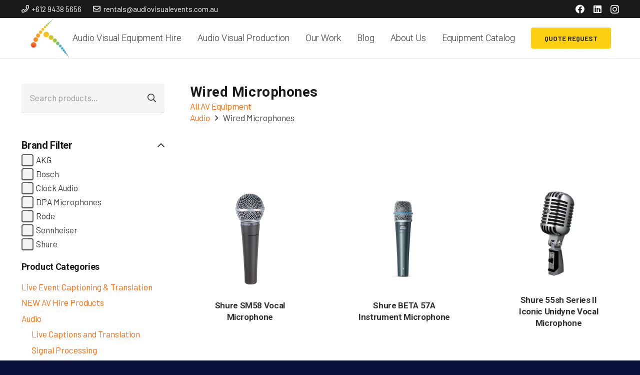

--- FILE ---
content_type: text/html; charset=UTF-8
request_url: https://audiovisualevents.com.au/audio-equipment-hire/wired-microphone-hire
body_size: 32604
content:
<!DOCTYPE HTML>
<html lang="en-AU">
<head>
	<meta charset="UTF-8">
	<meta name='robots' content='index, follow, max-image-preview:large, max-snippet:-1, max-video-preview:-1' />

<!-- Google Tag Manager for WordPress by gtm4wp.com -->
<script data-cfasync="false" data-pagespeed-no-defer>
	var gtm4wp_datalayer_name = "dataLayer";
	var dataLayer = dataLayer || [];
</script>
<!-- End Google Tag Manager for WordPress by gtm4wp.com -->
	<!-- This site is optimized with the Yoast SEO Premium plugin v23.1 (Yoast SEO v23.1) - https://yoast.com/wordpress/plugins/seo/ -->
	<title>Wired Microphones - Audio Visual Events®</title>
	<link rel="canonical" href="https://audiovisualevents.com.au/audio-equipment-hire/wired-microphone-hire" />
	<meta property="og:locale" content="en_US" />
	<meta property="og:type" content="article" />
	<meta property="og:title" content="Wired Microphones" />
	<meta property="og:url" content="https://audiovisualevents.com.au/audio-equipment-hire/wired-microphone-hire" />
	<meta property="og:site_name" content="Audio Visual Events®" />
	<meta name="twitter:card" content="summary_large_image" />
	<script type="application/ld+json" class="yoast-schema-graph">{"@context":"https://schema.org","@graph":[{"@type":"CollectionPage","@id":"https://audiovisualevents.com.au/audio-equipment-hire/wired-microphone-hire","url":"https://audiovisualevents.com.au/audio-equipment-hire/wired-microphone-hire","name":"Wired Microphones - Audio Visual Events®","isPartOf":{"@id":"https://audiovisualevents.com.au/#website"},"primaryImageOfPage":{"@id":"https://audiovisualevents.com.au/audio-equipment-hire/wired-microphone-hire#primaryimage"},"image":{"@id":"https://audiovisualevents.com.au/audio-equipment-hire/wired-microphone-hire#primaryimage"},"thumbnailUrl":"https://audiovisualevents.com.au/wp-content/uploads/2023/12/shure-sm58-vocal.jpg","breadcrumb":{"@id":"https://audiovisualevents.com.au/audio-equipment-hire/wired-microphone-hire#breadcrumb"},"inLanguage":"en-AU"},{"@type":"ImageObject","inLanguage":"en-AU","@id":"https://audiovisualevents.com.au/audio-equipment-hire/wired-microphone-hire#primaryimage","url":"https://audiovisualevents.com.au/wp-content/uploads/2023/12/shure-sm58-vocal.jpg","contentUrl":"https://audiovisualevents.com.au/wp-content/uploads/2023/12/shure-sm58-vocal.jpg","width":1280,"height":1280},{"@type":"BreadcrumbList","@id":"https://audiovisualevents.com.au/audio-equipment-hire/wired-microphone-hire#breadcrumb","itemListElement":[{"@type":"ListItem","position":1,"name":"Home","item":"https://audiovisualevents.com.au/"},{"@type":"ListItem","position":2,"name":"Audio","item":"https://audiovisualevents.com.au/audio-equipment-hire"},{"@type":"ListItem","position":3,"name":"Wired Microphones"}]},{"@type":"WebSite","@id":"https://audiovisualevents.com.au/#website","url":"https://audiovisualevents.com.au/","name":"Audio Visual Events - Sydney | AV Equipment Hire | Audio Hire | Projector Hire | Lighting Hire | Camera Hire","description":"Audio Visual Events and Equipment Hire","publisher":{"@id":"https://audiovisualevents.com.au/#organization"},"potentialAction":[{"@type":"SearchAction","target":{"@type":"EntryPoint","urlTemplate":"https://audiovisualevents.com.au/?s={search_term_string}"},"query-input":"required name=search_term_string"}],"inLanguage":"en-AU"},{"@type":"Organization","@id":"https://audiovisualevents.com.au/#organization","name":"Audio Visual Events- Sydney | AV Equipment Hire | Audio Hire | Projector Hire | Lighting Hire | Camera Hire","url":"https://audiovisualevents.com.au/","logo":{"@type":"ImageObject","inLanguage":"en-AU","@id":"https://audiovisualevents.com.au/#/schema/logo/image/","url":"https://audiovisualevents.com.au/wp-content/uploads/2019/08/AVE_Logo_on_transparency_2000.png","contentUrl":"https://audiovisualevents.com.au/wp-content/uploads/2019/08/AVE_Logo_on_transparency_2000.png","width":2000,"height":677,"caption":"Audio Visual Events- Sydney | AV Equipment Hire | Audio Hire | Projector Hire | Lighting Hire | Camera Hire"},"image":{"@id":"https://audiovisualevents.com.au/#/schema/logo/image/"},"sameAs":["https://www.facebook.com/audiovisualevents.aus/","https://www.instagram.com/audiovisualevents/","https://www.linkedin.com/company/audiovisualevents"]}]}</script>
	<!-- / Yoast SEO Premium plugin. -->


<link rel='dns-prefetch' href='//fonts.googleapis.com' />
<meta name="viewport" content="width=device-width, initial-scale=1">
<meta name="SKYPE_TOOLBAR" content="SKYPE_TOOLBAR_PARSER_COMPATIBLE">
<meta name="theme-color" content="#f5f5f5">
<meta property="og:title" content="Wired Microphones - Audio Visual Events®">
<meta name="description" content="Data sheet
Click Here">
<meta property="og:url" content="https://audiovisualevents.com.au/audio-equipment-hire/wired-microphone-hire">
<meta property="og:locale" content="en_AU">
<meta property="og:site_name" content="Audio Visual Events®">
<meta property="og:type" content="website">
<meta property="og:image" content="https://audiovisualevents.com.au/wp-content/uploads/2023/12/shure-sm58-vocal-1024x1024.jpg" itemprop="image">
<script>
window._wpemojiSettings = {"baseUrl":"https:\/\/s.w.org\/images\/core\/emoji\/15.0.3\/72x72\/","ext":".png","svgUrl":"https:\/\/s.w.org\/images\/core\/emoji\/15.0.3\/svg\/","svgExt":".svg","source":{"concatemoji":"https:\/\/audiovisualevents.com.au\/wp-includes\/js\/wp-emoji-release.min.js?ver=6.7"}};
/*! This file is auto-generated */
!function(i,n){var o,s,e;function c(e){try{var t={supportTests:e,timestamp:(new Date).valueOf()};sessionStorage.setItem(o,JSON.stringify(t))}catch(e){}}function p(e,t,n){e.clearRect(0,0,e.canvas.width,e.canvas.height),e.fillText(t,0,0);var t=new Uint32Array(e.getImageData(0,0,e.canvas.width,e.canvas.height).data),r=(e.clearRect(0,0,e.canvas.width,e.canvas.height),e.fillText(n,0,0),new Uint32Array(e.getImageData(0,0,e.canvas.width,e.canvas.height).data));return t.every(function(e,t){return e===r[t]})}function u(e,t,n){switch(t){case"flag":return n(e,"\ud83c\udff3\ufe0f\u200d\u26a7\ufe0f","\ud83c\udff3\ufe0f\u200b\u26a7\ufe0f")?!1:!n(e,"\ud83c\uddfa\ud83c\uddf3","\ud83c\uddfa\u200b\ud83c\uddf3")&&!n(e,"\ud83c\udff4\udb40\udc67\udb40\udc62\udb40\udc65\udb40\udc6e\udb40\udc67\udb40\udc7f","\ud83c\udff4\u200b\udb40\udc67\u200b\udb40\udc62\u200b\udb40\udc65\u200b\udb40\udc6e\u200b\udb40\udc67\u200b\udb40\udc7f");case"emoji":return!n(e,"\ud83d\udc26\u200d\u2b1b","\ud83d\udc26\u200b\u2b1b")}return!1}function f(e,t,n){var r="undefined"!=typeof WorkerGlobalScope&&self instanceof WorkerGlobalScope?new OffscreenCanvas(300,150):i.createElement("canvas"),a=r.getContext("2d",{willReadFrequently:!0}),o=(a.textBaseline="top",a.font="600 32px Arial",{});return e.forEach(function(e){o[e]=t(a,e,n)}),o}function t(e){var t=i.createElement("script");t.src=e,t.defer=!0,i.head.appendChild(t)}"undefined"!=typeof Promise&&(o="wpEmojiSettingsSupports",s=["flag","emoji"],n.supports={everything:!0,everythingExceptFlag:!0},e=new Promise(function(e){i.addEventListener("DOMContentLoaded",e,{once:!0})}),new Promise(function(t){var n=function(){try{var e=JSON.parse(sessionStorage.getItem(o));if("object"==typeof e&&"number"==typeof e.timestamp&&(new Date).valueOf()<e.timestamp+604800&&"object"==typeof e.supportTests)return e.supportTests}catch(e){}return null}();if(!n){if("undefined"!=typeof Worker&&"undefined"!=typeof OffscreenCanvas&&"undefined"!=typeof URL&&URL.createObjectURL&&"undefined"!=typeof Blob)try{var e="postMessage("+f.toString()+"("+[JSON.stringify(s),u.toString(),p.toString()].join(",")+"));",r=new Blob([e],{type:"text/javascript"}),a=new Worker(URL.createObjectURL(r),{name:"wpTestEmojiSupports"});return void(a.onmessage=function(e){c(n=e.data),a.terminate(),t(n)})}catch(e){}c(n=f(s,u,p))}t(n)}).then(function(e){for(var t in e)n.supports[t]=e[t],n.supports.everything=n.supports.everything&&n.supports[t],"flag"!==t&&(n.supports.everythingExceptFlag=n.supports.everythingExceptFlag&&n.supports[t]);n.supports.everythingExceptFlag=n.supports.everythingExceptFlag&&!n.supports.flag,n.DOMReady=!1,n.readyCallback=function(){n.DOMReady=!0}}).then(function(){return e}).then(function(){var e;n.supports.everything||(n.readyCallback(),(e=n.source||{}).concatemoji?t(e.concatemoji):e.wpemoji&&e.twemoji&&(t(e.twemoji),t(e.wpemoji)))}))}((window,document),window._wpemojiSettings);
</script>
<link rel='stylesheet' id='font-awesome-css' href='https://audiovisualevents.com.au/wp-content/plugins/woocommerce-ajax-filters/berocket/assets/css/font-awesome.min.css?ver=6.7' media='all' />
<link rel='stylesheet' id='formidable-css' href='https://audiovisualevents.com.au/wp-content/plugins/formidable/css/formidableforms.css?ver=1113029' media='all' />
<link rel='stylesheet' id='berocket_aapf_widget-style-css' href='https://audiovisualevents.com.au/wp-content/plugins/woocommerce-ajax-filters/assets/frontend/css/fullmain.min.css?ver=1.6.7.1' media='all' />
<style id='wp-emoji-styles-inline-css'>

	img.wp-smiley, img.emoji {
		display: inline !important;
		border: none !important;
		box-shadow: none !important;
		height: 1em !important;
		width: 1em !important;
		margin: 0 0.07em !important;
		vertical-align: -0.1em !important;
		background: none !important;
		padding: 0 !important;
	}
</style>
<link rel='stylesheet' id='lvca-animate-styles-css' href='https://audiovisualevents.com.au/wp-content/plugins/addons-for-visual-composer/assets/css/animate.css?ver=3.9.4' media='all' />
<link rel='stylesheet' id='lvca-frontend-styles-css' href='https://audiovisualevents.com.au/wp-content/plugins/addons-for-visual-composer/assets/css/lvca-frontend.css?ver=3.9.4' media='all' />
<link rel='stylesheet' id='lvca-icomoon-styles-css' href='https://audiovisualevents.com.au/wp-content/plugins/addons-for-visual-composer/assets/css/icomoon.css?ver=3.9.4' media='all' />
<link rel='stylesheet' id='vidbg-frontend-style-css' href='https://audiovisualevents.com.au/wp-content/plugins/video-background/css/pushlabs-vidbg.css?ver=2.7.7' media='all' />
<link rel='stylesheet' id='woocommerce-pdf-catalog-css' href='https://audiovisualevents.com.au/wp-content/plugins/woocommerce-pdf-catalog/public/css/woocommerce-pdf-catalog-public.css?ver=1.18.3' media='all' />
<style id='woocommerce-inline-inline-css'>
.woocommerce form .form-row .required { visibility: visible; }
</style>
<link rel='stylesheet' id='lvca-accordion-css' href='https://audiovisualevents.com.au/wp-content/plugins/addons-for-visual-composer/includes/addons/accordion/css/style.css?ver=3.9.4' media='all' />
<link rel='stylesheet' id='lvca-slick-css' href='https://audiovisualevents.com.au/wp-content/plugins/addons-for-visual-composer/assets/css/slick.css?ver=3.9.4' media='all' />
<link rel='stylesheet' id='lvca-carousel-css' href='https://audiovisualevents.com.au/wp-content/plugins/addons-for-visual-composer/includes/addons/carousel/css/style.css?ver=3.9.4' media='all' />
<link rel='stylesheet' id='lvca-clients-css' href='https://audiovisualevents.com.au/wp-content/plugins/addons-for-visual-composer/includes/addons/clients/css/style.css?ver=3.9.4' media='all' />
<link rel='stylesheet' id='lvca-heading-css' href='https://audiovisualevents.com.au/wp-content/plugins/addons-for-visual-composer/includes/addons/heading/css/style.css?ver=3.9.4' media='all' />
<link rel='stylesheet' id='lvca-odometers-css' href='https://audiovisualevents.com.au/wp-content/plugins/addons-for-visual-composer/includes/addons/odometers/css/style.css?ver=3.9.4' media='all' />
<link rel='stylesheet' id='lvca-piecharts-css' href='https://audiovisualevents.com.au/wp-content/plugins/addons-for-visual-composer/includes/addons/piecharts/css/style.css?ver=3.9.4' media='all' />
<link rel='stylesheet' id='lvca-posts-carousel-css' href='https://audiovisualevents.com.au/wp-content/plugins/addons-for-visual-composer/includes/addons/posts-carousel/css/style.css?ver=3.9.4' media='all' />
<link rel='stylesheet' id='lvca-pricing-table-css' href='https://audiovisualevents.com.au/wp-content/plugins/addons-for-visual-composer/includes/addons/pricing-table/css/style.css?ver=3.9.4' media='all' />
<link rel='stylesheet' id='lvca-services-css' href='https://audiovisualevents.com.au/wp-content/plugins/addons-for-visual-composer/includes/addons/services/css/style.css?ver=3.9.4' media='all' />
<link rel='stylesheet' id='lvca-stats-bar-css' href='https://audiovisualevents.com.au/wp-content/plugins/addons-for-visual-composer/includes/addons/stats-bar/css/style.css?ver=3.9.4' media='all' />
<link rel='stylesheet' id='lvca-tabs-css' href='https://audiovisualevents.com.au/wp-content/plugins/addons-for-visual-composer/includes/addons/tabs/css/style.css?ver=3.9.4' media='all' />
<link rel='stylesheet' id='lvca-team-members-css' href='https://audiovisualevents.com.au/wp-content/plugins/addons-for-visual-composer/includes/addons/team/css/style.css?ver=3.9.4' media='all' />
<link rel='stylesheet' id='lvca-testimonials-css' href='https://audiovisualevents.com.au/wp-content/plugins/addons-for-visual-composer/includes/addons/testimonials/css/style.css?ver=3.9.4' media='all' />
<link rel='stylesheet' id='lvca-flexslider-css' href='https://audiovisualevents.com.au/wp-content/plugins/addons-for-visual-composer/assets/css/flexslider.css?ver=3.9.4' media='all' />
<link rel='stylesheet' id='lvca-testimonials-slider-css' href='https://audiovisualevents.com.au/wp-content/plugins/addons-for-visual-composer/includes/addons/testimonials-slider/css/style.css?ver=3.9.4' media='all' />
<link rel='stylesheet' id='lvca-portfolio-css' href='https://audiovisualevents.com.au/wp-content/plugins/addons-for-visual-composer/includes/addons/portfolio/css/style.css?ver=3.9.4' media='all' />
<link rel='stylesheet' id='wppopups-base-css' href='https://audiovisualevents.com.au/wp-content/plugins/wp-popups-lite/src/assets/css/wppopups-base.css?ver=2.2.0.2' media='all' />
<link rel='stylesheet' id='us-fonts-css' href='https://fonts.googleapis.com/css?family=Barlow%3A400%2C700%7CRoboto%3A700%2C300&#038;display=swap&#038;ver=6.7' media='all' />
<link rel='stylesheet' id='us-style-css' href='https://audiovisualevents.com.au/wp-content/themes/Impreza/css/style.min.css?ver=8.24.2' media='all' />
<link rel='stylesheet' id='us-woocommerce-css' href='https://audiovisualevents.com.au/wp-content/themes/Impreza/common/css/plugins/woocommerce.min.css?ver=8.24.2' media='all' />
<script src="https://audiovisualevents.com.au/wp-includes/js/jquery/jquery.min.js?ver=3.7.1" id="jquery-core-js"></script>
<script src="https://audiovisualevents.com.au/wp-content/plugins/addons-for-visual-composer/assets/js/jquery.waypoints.min.js?ver=3.9.4" id="lvca-waypoints-js"></script>
<script id="lvca-frontend-scripts-js-extra">
var lvca_settings = {"mobile_width":"780","custom_css":""};
</script>
<script src="https://audiovisualevents.com.au/wp-content/plugins/addons-for-visual-composer/assets/js/lvca-frontend.min.js?ver=3.9.4" id="lvca-frontend-scripts-js"></script>
<script src="https://audiovisualevents.com.au/wp-content/plugins/woocommerce/assets/js/jquery-blockui/jquery.blockUI.min.js?ver=2.7.0-wc.9.1.4" id="jquery-blockui-js" defer data-wp-strategy="defer"></script>
<script src="https://audiovisualevents.com.au/wp-content/plugins/woocommerce/assets/js/js-cookie/js.cookie.min.js?ver=2.1.4-wc.9.1.4" id="js-cookie-js" defer data-wp-strategy="defer"></script>
<script id="woocommerce-js-extra">
var woocommerce_params = {"ajax_url":"\/wp-admin\/admin-ajax.php","wc_ajax_url":"\/?wc-ajax=%%endpoint%%"};
</script>
<script src="https://audiovisualevents.com.au/wp-content/plugins/woocommerce/assets/js/frontend/woocommerce.min.js?ver=9.1.4" id="woocommerce-js" defer data-wp-strategy="defer"></script>
<script src="https://audiovisualevents.com.au/wp-content/plugins/addons-for-visual-composer/includes/addons/accordion/js/accordion.min.js?ver=3.9.4" id="lvca-accordion-js"></script>
<script src="https://audiovisualevents.com.au/wp-content/plugins/addons-for-visual-composer/assets/js/slick.min.js?ver=3.9.4" id="lvca-slick-carousel-js"></script>
<script src="https://audiovisualevents.com.au/wp-content/plugins/addons-for-visual-composer/assets/js/jquery.stats.min.js?ver=3.9.4" id="lvca-stats-js"></script>
<script src="https://audiovisualevents.com.au/wp-content/plugins/addons-for-visual-composer/includes/addons/odometers/js/odometer.min.js?ver=3.9.4" id="lvca-odometers-js"></script>
<script src="https://audiovisualevents.com.au/wp-content/plugins/addons-for-visual-composer/includes/addons/piecharts/js/piechart.min.js?ver=3.9.4" id="lvca-piecharts-js"></script>
<script src="https://audiovisualevents.com.au/wp-content/plugins/addons-for-visual-composer/includes/addons/posts-carousel/js/posts-carousel.min.js?ver=3.9.4" id="lvca-post-carousel-js"></script>
<script src="https://audiovisualevents.com.au/wp-content/plugins/addons-for-visual-composer/includes/addons/spacer/js/spacer.min.js?ver=3.9.4" id="lvca-spacer-js"></script>
<script src="https://audiovisualevents.com.au/wp-content/plugins/addons-for-visual-composer/includes/addons/services/js/services.min.js?ver=3.9.4" id="lvca-services-js"></script>
<script src="https://audiovisualevents.com.au/wp-content/plugins/addons-for-visual-composer/includes/addons/stats-bar/js/stats-bar.min.js?ver=3.9.4" id="lvca-stats-bar-js"></script>
<script src="https://audiovisualevents.com.au/wp-content/plugins/addons-for-visual-composer/includes/addons/tabs/js/tabs.min.js?ver=3.9.4" id="lvca-tabs-js"></script>
<script src="https://audiovisualevents.com.au/wp-content/plugins/addons-for-visual-composer/assets/js/jquery.flexslider.min.js?ver=3.9.4" id="lvca-flexslider-js"></script>
<script src="https://audiovisualevents.com.au/wp-content/plugins/addons-for-visual-composer/includes/addons/testimonials-slider/js/testimonials.min.js?ver=3.9.4" id="lvca-testimonials-slider-js"></script>
<script src="https://audiovisualevents.com.au/wp-content/plugins/addons-for-visual-composer/assets/js/isotope.pkgd.min.js?ver=3.9.4" id="lvca-isotope-js"></script>
<script src="https://audiovisualevents.com.au/wp-content/plugins/addons-for-visual-composer/assets/js/imagesloaded.pkgd.min.js?ver=3.9.4" id="lvca-imagesloaded-js"></script>
<script src="https://audiovisualevents.com.au/wp-content/plugins/addons-for-visual-composer/includes/addons/portfolio/js/portfolio.min.js?ver=3.9.4" id="lvca-portfolio-js"></script>
<script></script>        <script type="text/javascript">
            (function () {
                window.lvca_fs = {can_use_premium_code: false};
            })();
        </script>
        
		<!-- GA Google Analytics @ https://m0n.co/ga -->
		<script async src="https://www.googletagmanager.com/gtag/js?id=G-6X7RBT28FW"></script>
		<script>
			window.dataLayer = window.dataLayer || [];
			function gtag(){dataLayer.push(arguments);}
			gtag('js', new Date());
			gtag('config', 'G-6X7RBT28FW');
		</script>

	<style></style>
<!-- Google Tag Manager for WordPress by gtm4wp.com -->
<!-- GTM Container placement set to automatic -->
<script data-cfasync="false" data-pagespeed-no-defer type="text/javascript">
	var dataLayer_content = {"pagePostType":"product","pagePostType2":"tax-product","pageCategory":[]};
	dataLayer.push( dataLayer_content );
</script>
<script data-cfasync="false">
(function(w,d,s,l,i){w[l]=w[l]||[];w[l].push({'gtm.start':
new Date().getTime(),event:'gtm.js'});var f=d.getElementsByTagName(s)[0],
j=d.createElement(s),dl=l!='dataLayer'?'&l='+l:'';j.async=true;j.src=
'//www.googletagmanager.com/gtm.js?id='+i+dl;f.parentNode.insertBefore(j,f);
})(window,document,'script','dataLayer','GTM-54JVLH6Q');
</script>
<!-- End Google Tag Manager for WordPress by gtm4wp.com -->		<script id="us_add_no_touch">
			if ( ! /Android|webOS|iPhone|iPad|iPod|BlackBerry|IEMobile|Opera Mini/i.test( navigator.userAgent ) ) {
				document.getElementsByTagName( 'html' )[ 0 ].className += " no-touch";
			}
		</script>
			<noscript><style>.woocommerce-product-gallery{ opacity: 1 !important; }</style></noscript>
	
<!-- Meta Pixel Code -->
<script>
!function(f,b,e,v,n,t,s)
{if(f.fbq)return;n=f.fbq=function(){n.callMethod?
n.callMethod.apply(n,arguments):n.queue.push(arguments)};
if(!f._fbq)f._fbq=n;n.push=n;n.loaded=!0;n.version='2.0';
n.queue=[];t=b.createElement(e);t.async=!0;
t.src=v;s=b.getElementsByTagName(e)[0];
s.parentNode.insertBefore(t,s)}(window, document,'script',
'https://connect.facebook.net/en_US/fbevents.js');
fbq('init', '1069524115108880');
fbq('track', 'PageView');
</script>
<noscript><img height="1" width="1" style="display:none"
src="https://www.facebook.com/tr?id=1069524115108880&ev=PageView&noscript=1"
/></noscript>
<!-- End Meta Pixel Code -->
<meta name="generator" content="Powered by WPBakery Page Builder - drag and drop page builder for WordPress."/>
<style type="text/css" id="spu-css-15885" class="spu-css">		#spu-bg-15885 {
			background-color: rgba(0,0,0,0.5);
		}

		#spu-15885 .spu-close {
			font-size: 30px;
			color: #666;
			text-shadow: 0 1px 0 #000;
		}

		#spu-15885 .spu-close:hover {
			color: #000;
		}

		#spu-15885 {
			background-color: rgb(255, 255, 255);
			max-width: 1100px;
			border-radius: 0px;
			
					height: auto;
					box-shadow:  0px 0px 0px 0px #ccc;
				}

		#spu-15885 .spu-container {
					padding: 40px;
			height: calc(100% - 0px);
		}
								</style>
		<style class='wp-fonts-local'>
@font-face{font-family:Inter;font-style:normal;font-weight:300 900;font-display:fallback;src:url('https://audiovisualevents.com.au/wp-content/plugins/woocommerce/assets/fonts/Inter-VariableFont_slnt,wght.woff2') format('woff2');font-stretch:normal;}
@font-face{font-family:Cardo;font-style:normal;font-weight:400;font-display:fallback;src:url('https://audiovisualevents.com.au/wp-content/plugins/woocommerce/assets/fonts/cardo_normal_400.woff2') format('woff2');}
</style>
<link rel="icon" href="https://audiovisualevents.com.au/wp-content/uploads/2022/12/AVE_Dots_400-150x150.png" sizes="32x32" />
<link rel="icon" href="https://audiovisualevents.com.au/wp-content/uploads/2022/12/AVE_Dots_400-300x300.png" sizes="192x192" />
<link rel="apple-touch-icon" href="https://audiovisualevents.com.au/wp-content/uploads/2022/12/AVE_Dots_400-300x300.png" />
<meta name="msapplication-TileImage" content="https://audiovisualevents.com.au/wp-content/uploads/2022/12/AVE_Dots_400-300x300.png" />
		<style id="wp-custom-css">
			
/* ADD SPACING TO PRODUCT GRID */
.woocommerce-loop-product__title,   {
	margin-top:1rem;
	min-height:4rem;
	text-align: center;
}
.usg_vwrapper_1 {
	margin-top:2rem;
}

.w-vwrapper {
	margin-top:2rem;
}

/* ADD SPACING TO PRODUCT GRID */

h1.type_typingChars {
	font-size:30px
}
.wpb_wrapper > h4 {
	font-size:24px
}


/* ADD SPACING TO RELATED PRODUCTS TEXT/IMAGES */

#reproduct-spacing > .w-grid-item-h {
      min-height: 22rem !important;


#wpforms-12502-field_40_2, #wpforms-12502-field_40_1, #wpforms-12502-field_40_3, #wpforms-12502-field_40_4, #wpforms-12502-field_40_5, #wpforms-12502-field_41_1, #wpforms-12502-field_41_2, #wpforms-12502-field_41_3, #wpforms-12502-field_41_4, #wpforms-12502-field_41_5  {
background-color:#FFF;
	border: 1px solid grey;
}

#wpforms-submit-13173 {

background-color:#fed012;
	color:black;
}
	
#wpforms-13173-field_1-container > label {
		color:white;
	}

#wpforms-13173-field_2-container > label {
		color:white;
	}
	
.wpforms-field-checkbox >	input[type="checkbox"] {
		border: 1px solid black !important;
	}
	
	
.usg_btn_1 {
margin-top:1rem;
	height:0.3rem !important;
	}
	
	input[type="checkbox"] {
    outline: 1px solid black;
}
	
	/* BORDER STYLE FOR WPFORMS CHECKBOXES */
	
	.eventquotation {
		border: black 1px solid;
	}
	div.wpforms-container-full input[type=checkbox], div.wpforms-container-full input[type=radio] {
		
	    border: black 1px solid;
}
	
	.roemenusubitem {
		font-color: orange;
	}
	
	.l-subheader at_middle {
		margin-left:-5rem;
		
	}
	
	ul.wpforms-field-required {
		list-style-type: none;
	}


.rsThumb.rsNavSelected {
    background: none;
	}
	
	/* Make the iframe field full width */
#wpforms-form-17783 #wpforms-17783-field_9-container,
#wpforms-form-17783 #wpforms-17783-field_9,
#wpforms-form-17783 #wpforms-17783-field_9 iframe {
  width: 100% !important;
  max-width: 100% !important;
}

/* Ensure the overall form can actually be wide */
#wpforms-form-17783 {
  max-width: none !important;
}

/* If your theme wraps content in a fixed container, let this form stretch */
#wpforms-form-17783 .wpforms-field-container,
#wpforms-form-17783 .wpforms-page {
  max-width: none !important;
}
	
	
.wpforms-page-indicator-page-progress-wrap {
  padding: 0 3rem;          /* left + right breathing room */
  box-sizing: border-box;   /* ensures padding doesn’t break width */
}
.wpforms-page-indicator-page-progress-wrap {
  padding: 0 4rem;
}
.wpforms-page-indicator-page-progress-wrap {
  margin: 1.5rem 0;
}
	
	/* Progress indicator padding inside your iPad wrapper */
.ipad-portrait-wrapper .wpforms-page-indicator-page-progress-wrap{
  padding-left: 3rem !important;
  padding-right: 3rem !important;
  box-sizing: border-box !important;
}

/* Make sure the bar still fills the padded track */
.ipad-portrait-wrapper .wpforms-page-indicator-page-progress{
  display: block !important;
}
	
	.ipad-portrait-wrapper .wpforms-page-indicator,
.ipad-portrait-wrapper .wpforms-page-indicator *{
  box-sizing: border-box;
}

.ipad-portrait-wrapper .wpforms-page-indicator-page-progress-wrap{
  padding: 0 3rem !important;
}
	
	/* Constrain the whole indicator block inside your iPad wrapper */
.ipad-portrait-wrapper .wpforms-page-indicator.progress{
  padding-left: 3rem !important;
  padding-right: 3rem !important;
  box-sizing: border-box !important;
  width: 100% !important;
}

/* Ensure the progress track respects the indicator padding */
.ipad-portrait-wrapper .wpforms-page-indicator.progress .wpforms-page-indicator-page-progress-wrap{
  width: 100% !important;
  box-sizing: border-box !important;
}

/* Keep the inner bar correct */
.ipad-portrait-wrapper .wpforms-page-indicator.progress .wpforms-page-indicator-page-progress{
  height: 10px;           /* optional: makes it nicer */
  border-radius: 999px;   /* optional */
}












		</style>
		<noscript><style> .wpb_animate_when_almost_visible { opacity: 1; }</style></noscript><style id="wpforms-css-vars-root">
				:root {
					--wpforms-field-border-radius: 3px;
--wpforms-field-border-style: solid;
--wpforms-field-border-size: 1px;
--wpforms-field-background-color: #ffffff;
--wpforms-field-border-color: rgba( 0, 0, 0, 0.25 );
--wpforms-field-border-color-spare: rgba( 0, 0, 0, 0.25 );
--wpforms-field-text-color: rgba( 0, 0, 0, 0.7 );
--wpforms-field-menu-color: #ffffff;
--wpforms-label-color: rgba( 0, 0, 0, 0.85 );
--wpforms-label-sublabel-color: rgba( 0, 0, 0, 0.55 );
--wpforms-label-error-color: #d63637;
--wpforms-button-border-radius: 3px;
--wpforms-button-border-style: none;
--wpforms-button-border-size: 1px;
--wpforms-button-background-color: #066aab;
--wpforms-button-border-color: #066aab;
--wpforms-button-text-color: #ffffff;
--wpforms-page-break-color: #066aab;
--wpforms-background-image: none;
--wpforms-background-position: center center;
--wpforms-background-repeat: no-repeat;
--wpforms-background-size: cover;
--wpforms-background-width: 100px;
--wpforms-background-height: 100px;
--wpforms-background-color: rgba( 0, 0, 0, 0 );
--wpforms-background-url: none;
--wpforms-container-padding: 0px;
--wpforms-container-border-style: none;
--wpforms-container-border-width: 1px;
--wpforms-container-border-color: #000000;
--wpforms-container-border-radius: 3px;
--wpforms-field-size-input-height: 43px;
--wpforms-field-size-input-spacing: 15px;
--wpforms-field-size-font-size: 16px;
--wpforms-field-size-line-height: 19px;
--wpforms-field-size-padding-h: 14px;
--wpforms-field-size-checkbox-size: 16px;
--wpforms-field-size-sublabel-spacing: 5px;
--wpforms-field-size-icon-size: 1;
--wpforms-label-size-font-size: 16px;
--wpforms-label-size-line-height: 19px;
--wpforms-label-size-sublabel-font-size: 14px;
--wpforms-label-size-sublabel-line-height: 17px;
--wpforms-button-size-font-size: 17px;
--wpforms-button-size-height: 41px;
--wpforms-button-size-padding-h: 15px;
--wpforms-button-size-margin-top: 10px;
--wpforms-container-shadow-size-box-shadow: none;

				}
			</style>		<style id="us-icon-fonts">@font-face{font-display:block;font-style:normal;font-family:"fontawesome";font-weight:900;src:url("https://audiovisualevents.com.au/wp-content/themes/Impreza/fonts/fa-solid-900.woff2?ver=8.24.2") format("woff2")}.fas{font-family:"fontawesome";font-weight:900}@font-face{font-display:block;font-style:normal;font-family:"fontawesome";font-weight:400;src:url("https://audiovisualevents.com.au/wp-content/themes/Impreza/fonts/fa-regular-400.woff2?ver=8.24.2") format("woff2")}.far{font-family:"fontawesome";font-weight:400}@font-face{font-display:block;font-style:normal;font-family:"fontawesome";font-weight:300;src:url("https://audiovisualevents.com.au/wp-content/themes/Impreza/fonts/fa-light-300.woff2?ver=8.24.2") format("woff2")}.fal{font-family:"fontawesome";font-weight:300}@font-face{font-display:block;font-style:normal;font-family:"Font Awesome 5 Duotone";font-weight:900;src:url("https://audiovisualevents.com.au/wp-content/themes/Impreza/fonts/fa-duotone-900.woff2?ver=8.24.2") format("woff2")}.fad{font-family:"Font Awesome 5 Duotone";font-weight:900}.fad{position:relative}.fad:before{position:absolute}.fad:after{opacity:0.4}@font-face{font-display:block;font-style:normal;font-family:"Font Awesome 5 Brands";font-weight:400;src:url("https://audiovisualevents.com.au/wp-content/themes/Impreza/fonts/fa-brands-400.woff2?ver=8.24.2") format("woff2")}.fab{font-family:"Font Awesome 5 Brands";font-weight:400}@font-face{font-display:block;font-style:normal;font-family:"Material Icons";font-weight:400;src:url("https://audiovisualevents.com.au/wp-content/themes/Impreza/fonts/material-icons.woff2?ver=8.24.2") format("woff2")}.material-icons{font-family:"Material Icons";font-weight:400}</style>
				<style id="us-theme-options-css">:root{--color-custom:#fed012;--color-header-middle-bg:#ffffff;--color-header-middle-bg-grad:#ffffff;--color-header-middle-text:#333333;--color-header-middle-text-hover:#ff6600;--color-header-transparent-bg:transparent;--color-header-transparent-bg-grad:transparent;--color-header-transparent-text:#ffffff;--color-header-transparent-text-hover:#ffffff;--color-chrome-toolbar:#f5f5f5;--color-chrome-toolbar-grad:#f5f5f5;--color-header-top-bg:#ffef00;--color-header-top-bg-grad:linear-gradient(155deg,rgba(255,239,0,0.9),rgba(0,140,255,0.9));--color-header-top-text:#1a1a1a;--color-header-top-text-hover:#ff6600;--color-header-top-transparent-bg:rgba(0,0,0,0.2);--color-header-top-transparent-bg-grad:rgba(0,0,0,0.2);--color-header-top-transparent-text:rgba(255,255,255,0.66);--color-header-top-transparent-text-hover:#fff;--color-content-bg:#ffffff;--color-content-bg-grad:#ffffff;--color-content-bg-alt:#f5f5f5;--color-content-bg-alt-grad:#f5f5f5;--color-content-border:#e8e8e8;--color-content-heading:#1a1a1a;--color-content-heading-grad:#1a1a1a;--color-content-text:#333333;--color-content-link:#ff6600;--color-content-link-hover:#ff6600;--color-content-primary:#ff6600;--color-content-primary-grad:#ff6600;--color-content-secondary:#ffef00;--color-content-secondary-grad:linear-gradient(155deg,rgba(255,239,0,0.9),rgba(0,140,255,0.9));--color-content-faded:#999999;--color-content-overlay:rgba(0,0,0,0.75);--color-content-overlay-grad:rgba(0,0,0,0.75);--color-alt-content-bg:#071038;--color-alt-content-bg-grad:#071038;--color-alt-content-bg-alt:#ffffff;--color-alt-content-bg-alt-grad:#ffffff;--color-alt-content-border:#dddddd;--color-alt-content-heading:#ffffff;--color-alt-content-heading-grad:#ffffff;--color-alt-content-text:#333333;--color-alt-content-link:rgba(255,102,0,0.70);--color-alt-content-link-hover:#ff6600;--color-alt-content-primary:#ff6600;--color-alt-content-primary-grad:#ff6600;--color-alt-content-secondary:#ffef00;--color-alt-content-secondary-grad:linear-gradient(155deg,rgba(255,239,0,0.9),rgba(0,140,255,0.9));--color-alt-content-faded:#999999;--color-alt-content-overlay:rgba(0,0,0,0.75);--color-alt-content-overlay-grad:rgba(0,0,0,0.75);--color-footer-bg:#ffffff;--color-footer-bg-grad:#ffffff;--color-footer-bg-alt:#000000;--color-footer-bg-alt-grad:#000000;--color-footer-border:#333333;--color-footer-heading:#cccccc;--color-footer-heading-grad:#cccccc;--color-footer-text:#999999;--color-footer-link:#cccccc;--color-footer-link-hover:#ff6600;--color-subfooter-bg:#1a1a1a;--color-subfooter-bg-grad:#1a1a1a;--color-subfooter-bg-alt:#222222;--color-subfooter-bg-alt-grad:#222222;--color-subfooter-border:#282828;--color-subfooter-heading:#cccccc;--color-subfooter-heading-grad:#cccccc;--color-subfooter-text:#bbbbbb;--color-subfooter-link:#ffffff;--color-subfooter-link-hover:#ff6600;--color-content-primary-faded:rgba(255,102,0,0.15);--box-shadow:0 5px 15px rgba(0,0,0,.15);--box-shadow-up:0 -5px 15px rgba(0,0,0,.15);--site-canvas-width:1240px;--site-content-width:1200px;--text-block-margin-bottom:0rem;--inputs-font-size:1rem;--inputs-height:3.40em;--inputs-padding:1em;--inputs-border-width:0px;--inputs-text-color:var(--color-content-text)}.w-counter.color_secondary .w-counter-value,.w-iconbox.color_secondary.style_default .w-iconbox-icon i:not(.fad){background:var(--color-content-secondary-grad);-webkit-background-clip:text;color:transparent}:root{--font-family:Barlow,sans-serif;--font-size:17px;--line-height:24px;--font-weight:400;--bold-font-weight:700;--text-transform:none;--font-style:normal;--letter-spacing:0em;--h1-font-family:Roboto,sans-serif;--h1-font-size:30px;--h1-line-height:1.20;--h1-font-weight:700;--h1-bold-font-weight:700;--h1-text-transform:capitalize;--h1-font-style:normal;--h1-letter-spacing:0.02em;--h1-margin-bottom:1.5rem;--h2-font-family:var(--h1-font-family);--h2-font-size:24px;--h2-line-height:1.4;--h2-font-weight:var(--h1-font-weight);--h2-bold-font-weight:var(--h1-bold-font-weight);--h2-text-transform:none;--h2-font-style:var(--h1-font-style);--h2-letter-spacing:-0.02em;--h2-margin-bottom:1.5rem;--h3-font-family:var(--h1-font-family);--h3-font-size:22px;--h3-line-height:1.4;--h3-font-weight:var(--h1-font-weight);--h3-bold-font-weight:var(--h1-bold-font-weight);--h3-text-transform:none;--h3-font-style:var(--h1-font-style);--h3-letter-spacing:-0.02em;--h3-margin-bottom:1.5rem;--h4-font-family:var(--h1-font-family);--h4-font-size:18px;--h4-line-height:1.4;--h4-font-weight:var(--h1-font-weight);--h4-bold-font-weight:var(--h1-bold-font-weight);--h4-text-transform:none;--h4-font-style:var(--h1-font-style);--h4-letter-spacing:-0.02em;--h4-margin-bottom:1.5rem;--h5-font-family:var(--h1-font-family);--h5-font-size:16px;--h5-line-height:1.4;--h5-font-weight:var(--h1-font-weight);--h5-bold-font-weight:var(--h1-bold-font-weight);--h5-text-transform:none;--h5-font-style:var(--h1-font-style);--h5-letter-spacing:-0.02em;--h5-margin-bottom:1.5rem;--h6-font-family:var(--h1-font-family);--h6-font-size:17px;--h6-line-height:1.4;--h6-font-weight:300;--h6-bold-font-weight:var(--h1-bold-font-weight);--h6-text-transform:none;--h6-font-style:var(--h1-font-style);--h6-letter-spacing:-0.02em;--h6-margin-bottom:1.5rem}@media (min-width:1025px) and (max-width:1280px){:root{--h1-font-size:28px;--h3-font-size:20px}}@media (min-width:601px) and (max-width:1024px){:root{--h1-font-size:22px;--h2-font-size:22px;--h3-font-size:20px}}@media (max-width:600px){:root{--h1-font-size:22px;--h2-font-size:22px;--h3-font-size:20px}}h1{font-family:var(--h1-font-family,inherit);font-weight:var(--h1-font-weight,inherit);font-size:var(--h1-font-size,inherit);font-style:var(--h1-font-style,inherit);line-height:var(--h1-line-height,1.4);letter-spacing:var(--h1-letter-spacing,inherit);text-transform:var(--h1-text-transform,inherit);margin-bottom:var(--h1-margin-bottom,1.5rem)}h1>strong{font-weight:var(--h1-bold-font-weight,bold)}h2{font-family:var(--h2-font-family,inherit);font-weight:var(--h2-font-weight,inherit);font-size:var(--h2-font-size,inherit);font-style:var(--h2-font-style,inherit);line-height:var(--h2-line-height,1.4);letter-spacing:var(--h2-letter-spacing,inherit);text-transform:var(--h2-text-transform,inherit);margin-bottom:var(--h2-margin-bottom,1.5rem)}h2>strong{font-weight:var(--h2-bold-font-weight,bold)}h3{font-family:var(--h3-font-family,inherit);font-weight:var(--h3-font-weight,inherit);font-size:var(--h3-font-size,inherit);font-style:var(--h3-font-style,inherit);line-height:var(--h3-line-height,1.4);letter-spacing:var(--h3-letter-spacing,inherit);text-transform:var(--h3-text-transform,inherit);margin-bottom:var(--h3-margin-bottom,1.5rem)}h3>strong{font-weight:var(--h3-bold-font-weight,bold)}h4{font-family:var(--h4-font-family,inherit);font-weight:var(--h4-font-weight,inherit);font-size:var(--h4-font-size,inherit);font-style:var(--h4-font-style,inherit);line-height:var(--h4-line-height,1.4);letter-spacing:var(--h4-letter-spacing,inherit);text-transform:var(--h4-text-transform,inherit);margin-bottom:var(--h4-margin-bottom,1.5rem)}h4>strong{font-weight:var(--h4-bold-font-weight,bold)}h5{font-family:var(--h5-font-family,inherit);font-weight:var(--h5-font-weight,inherit);font-size:var(--h5-font-size,inherit);font-style:var(--h5-font-style,inherit);line-height:var(--h5-line-height,1.4);letter-spacing:var(--h5-letter-spacing,inherit);text-transform:var(--h5-text-transform,inherit);margin-bottom:var(--h5-margin-bottom,1.5rem)}h5>strong{font-weight:var(--h5-bold-font-weight,bold)}h6{font-family:var(--h6-font-family,inherit);font-weight:var(--h6-font-weight,inherit);font-size:var(--h6-font-size,inherit);font-style:var(--h6-font-style,inherit);line-height:var(--h6-line-height,1.4);letter-spacing:var(--h6-letter-spacing,inherit);text-transform:var(--h6-text-transform,inherit);margin-bottom:var(--h6-margin-bottom,1.5rem)}h6>strong{font-weight:var(--h6-bold-font-weight,bold)}body{background:var(--color-alt-content-bg)}@media (max-width:1285px){.l-main .aligncenter{max-width:calc(100vw - 5rem)}}@media (min-width:1281px){body.usb_preview .hide_on_default{opacity:0.25!important}.vc_hidden-lg,body:not(.usb_preview) .hide_on_default{display:none!important}.default_align_left{text-align:left;justify-content:flex-start}.default_align_right{text-align:right;justify-content:flex-end}.default_align_center{text-align:center;justify-content:center}.w-hwrapper.default_align_center>*{margin-left:calc( var(--hwrapper-gap,1.2rem) / 2 );margin-right:calc( var(--hwrapper-gap,1.2rem) / 2 )}.default_align_justify{justify-content:space-between}.w-hwrapper>.default_align_justify,.default_align_justify>.w-btn{width:100%}}@media (min-width:1025px) and (max-width:1280px){body.usb_preview .hide_on_laptops{opacity:0.25!important}.vc_hidden-md,body:not(.usb_preview) .hide_on_laptops{display:none!important}.laptops_align_left{text-align:left;justify-content:flex-start}.laptops_align_right{text-align:right;justify-content:flex-end}.laptops_align_center{text-align:center;justify-content:center}.w-hwrapper.laptops_align_center>*{margin-left:calc( var(--hwrapper-gap,1.2rem) / 2 );margin-right:calc( var(--hwrapper-gap,1.2rem) / 2 )}.laptops_align_justify{justify-content:space-between}.w-hwrapper>.laptops_align_justify,.laptops_align_justify>.w-btn{width:100%}.g-cols.via_grid[style*="--laptops-gap"]{grid-gap:var(--laptops-gap,3rem)}}@media (min-width:601px) and (max-width:1024px){body.usb_preview .hide_on_tablets{opacity:0.25!important}.vc_hidden-sm,body:not(.usb_preview) .hide_on_tablets{display:none!important}.tablets_align_left{text-align:left;justify-content:flex-start}.tablets_align_right{text-align:right;justify-content:flex-end}.tablets_align_center{text-align:center;justify-content:center}.w-hwrapper.tablets_align_center>*{margin-left:calc( var(--hwrapper-gap,1.2rem) / 2 );margin-right:calc( var(--hwrapper-gap,1.2rem) / 2 )}.tablets_align_justify{justify-content:space-between}.w-hwrapper>.tablets_align_justify,.tablets_align_justify>.w-btn{width:100%}.g-cols.via_grid[style*="--tablets-gap"]{grid-gap:var(--tablets-gap,3rem)}}@media (max-width:600px){body.usb_preview .hide_on_mobiles{opacity:0.25!important}.vc_hidden-xs,body:not(.usb_preview) .hide_on_mobiles{display:none!important}.mobiles_align_left{text-align:left;justify-content:flex-start}.mobiles_align_right{text-align:right;justify-content:flex-end}.mobiles_align_center{text-align:center;justify-content:center}.w-hwrapper.mobiles_align_center>*{margin-left:calc( var(--hwrapper-gap,1.2rem) / 2 );margin-right:calc( var(--hwrapper-gap,1.2rem) / 2 )}.mobiles_align_justify{justify-content:space-between}.w-hwrapper>.mobiles_align_justify,.mobiles_align_justify>.w-btn{width:100%}.w-hwrapper.stack_on_mobiles{display:block}.w-hwrapper.stack_on_mobiles>*{display:block;margin:0 0 var(--hwrapper-gap,1.2rem)}.w-hwrapper.stack_on_mobiles>:last-child{margin-bottom:0}.g-cols.via_grid[style*="--mobiles-gap"]{grid-gap:var(--mobiles-gap,1.5rem)}}@media (max-width:1280px){.g-cols.laptops-cols_1{grid-template-columns:100%}.g-cols.laptops-cols_1.reversed>div:last-of-type{order:-1}.g-cols.laptops-cols_2{grid-template-columns:repeat(2,1fr)}.g-cols.laptops-cols_3{grid-template-columns:repeat(3,1fr)}.g-cols.laptops-cols_4{grid-template-columns:repeat(4,1fr)}.g-cols.laptops-cols_5{grid-template-columns:repeat(5,1fr)}.g-cols.laptops-cols_6{grid-template-columns:repeat(6,1fr)}.g-cols.laptops-cols_1-2{grid-template-columns:1fr 2fr}.g-cols.laptops-cols_2-1{grid-template-columns:2fr 1fr}.g-cols.laptops-cols_2-3{grid-template-columns:2fr 3fr}.g-cols.laptops-cols_3-2{grid-template-columns:3fr 2fr}.g-cols.laptops-cols_1-3{grid-template-columns:1fr 3fr}.g-cols.laptops-cols_3-1{grid-template-columns:3fr 1fr}.g-cols.laptops-cols_1-4{grid-template-columns:1fr 4fr}.g-cols.laptops-cols_4-1{grid-template-columns:4fr 1fr}.g-cols.laptops-cols_1-5{grid-template-columns:1fr 5fr}.g-cols.laptops-cols_5-1{grid-template-columns:5fr 1fr}.g-cols.laptops-cols_1-2-1{grid-template-columns:1fr 2fr 1fr}.g-cols.laptops-cols_1-3-1{grid-template-columns:1fr 3fr 1fr}.g-cols.laptops-cols_1-4-1{grid-template-columns:1fr 4fr 1fr}}@media (max-width:1024px){.g-cols.tablets-cols_1{grid-template-columns:100%}.g-cols.tablets-cols_1.reversed>div:last-of-type{order:-1}.g-cols.tablets-cols_2{grid-template-columns:repeat(2,1fr)}.g-cols.tablets-cols_3{grid-template-columns:repeat(3,1fr)}.g-cols.tablets-cols_4{grid-template-columns:repeat(4,1fr)}.g-cols.tablets-cols_5{grid-template-columns:repeat(5,1fr)}.g-cols.tablets-cols_6{grid-template-columns:repeat(6,1fr)}.g-cols.tablets-cols_1-2{grid-template-columns:1fr 2fr}.g-cols.tablets-cols_2-1{grid-template-columns:2fr 1fr}.g-cols.tablets-cols_2-3{grid-template-columns:2fr 3fr}.g-cols.tablets-cols_3-2{grid-template-columns:3fr 2fr}.g-cols.tablets-cols_1-3{grid-template-columns:1fr 3fr}.g-cols.tablets-cols_3-1{grid-template-columns:3fr 1fr}.g-cols.tablets-cols_1-4{grid-template-columns:1fr 4fr}.g-cols.tablets-cols_4-1{grid-template-columns:4fr 1fr}.g-cols.tablets-cols_1-5{grid-template-columns:1fr 5fr}.g-cols.tablets-cols_5-1{grid-template-columns:5fr 1fr}.g-cols.tablets-cols_1-2-1{grid-template-columns:1fr 2fr 1fr}.g-cols.tablets-cols_1-3-1{grid-template-columns:1fr 3fr 1fr}.g-cols.tablets-cols_1-4-1{grid-template-columns:1fr 4fr 1fr}}@media (max-width:600px){.g-cols.mobiles-cols_1{grid-template-columns:100%}.g-cols.mobiles-cols_1.reversed>div:last-of-type{order:-1}.g-cols.mobiles-cols_2{grid-template-columns:repeat(2,1fr)}.g-cols.mobiles-cols_3{grid-template-columns:repeat(3,1fr)}.g-cols.mobiles-cols_4{grid-template-columns:repeat(4,1fr)}.g-cols.mobiles-cols_5{grid-template-columns:repeat(5,1fr)}.g-cols.mobiles-cols_6{grid-template-columns:repeat(6,1fr)}.g-cols.mobiles-cols_1-2{grid-template-columns:1fr 2fr}.g-cols.mobiles-cols_2-1{grid-template-columns:2fr 1fr}.g-cols.mobiles-cols_2-3{grid-template-columns:2fr 3fr}.g-cols.mobiles-cols_3-2{grid-template-columns:3fr 2fr}.g-cols.mobiles-cols_1-3{grid-template-columns:1fr 3fr}.g-cols.mobiles-cols_3-1{grid-template-columns:3fr 1fr}.g-cols.mobiles-cols_1-4{grid-template-columns:1fr 4fr}.g-cols.mobiles-cols_4-1{grid-template-columns:4fr 1fr}.g-cols.mobiles-cols_1-5{grid-template-columns:1fr 5fr}.g-cols.mobiles-cols_5-1{grid-template-columns:5fr 1fr}.g-cols.mobiles-cols_1-2-1{grid-template-columns:1fr 2fr 1fr}.g-cols.mobiles-cols_1-3-1{grid-template-columns:1fr 3fr 1fr}.g-cols.mobiles-cols_1-4-1{grid-template-columns:1fr 4fr 1fr}.g-cols:not([style*="--gap"]){grid-gap:1.5rem}}@media (max-width:899px){.l-canvas{overflow:hidden}.g-cols.stacking_default.reversed>div:last-of-type{order:-1}.g-cols.stacking_default.via_flex>div:not([class*="vc_col-xs"]){width:100%;margin:0 0 1.5rem}.g-cols.stacking_default.via_grid.mobiles-cols_1{grid-template-columns:100%}.g-cols.stacking_default.via_flex.type_boxes>div,.g-cols.stacking_default.via_flex.reversed>div:first-child,.g-cols.stacking_default.via_flex:not(.reversed)>div:last-child,.g-cols.stacking_default.via_flex>div.has_bg_color{margin-bottom:0}.g-cols.stacking_default.via_flex.type_default>.wpb_column.stretched{margin-left:-1rem;margin-right:-1rem}.g-cols.stacking_default.via_grid.mobiles-cols_1>.wpb_column.stretched,.g-cols.stacking_default.via_flex.type_boxes>.wpb_column.stretched{margin-left:-2.5rem;margin-right:-2.5rem;width:auto}.vc_column-inner.type_sticky>.wpb_wrapper,.vc_column_container.type_sticky>.vc_column-inner{top:0!important}}@media (min-width:900px){body:not(.rtl) .l-section.for_sidebar.at_left>div>.l-sidebar,.rtl .l-section.for_sidebar.at_right>div>.l-sidebar{order:-1}.vc_column_container.type_sticky>.vc_column-inner,.vc_column-inner.type_sticky>.wpb_wrapper{position:-webkit-sticky;position:sticky}.l-section.type_sticky{position:-webkit-sticky;position:sticky;top:0;z-index:11;transition:top 0.3s cubic-bezier(.78,.13,.15,.86) 0.1s}.header_hor .l-header.post_fixed.sticky_auto_hide{z-index:12}.admin-bar .l-section.type_sticky{top:32px}.l-section.type_sticky>.l-section-h{transition:padding-top 0.3s}.header_hor .l-header.pos_fixed:not(.down)~.l-main .l-section.type_sticky:not(:first-of-type){top:var(--header-sticky-height)}.admin-bar.header_hor .l-header.pos_fixed:not(.down)~.l-main .l-section.type_sticky:not(:first-of-type){top:calc( var(--header-sticky-height) + 32px )}.header_hor .l-header.pos_fixed.sticky:not(.down)~.l-main .l-section.type_sticky:first-of-type>.l-section-h{padding-top:var(--header-sticky-height)}.header_hor.headerinpos_bottom .l-header.pos_fixed.sticky:not(.down)~.l-main .l-section.type_sticky:first-of-type>.l-section-h{padding-bottom:var(--header-sticky-height)!important}}@media screen and (min-width:1285px){.g-cols.via_flex.type_default>.wpb_column.stretched:first-of-type{margin-left:min( calc( var(--site-content-width) / 2 + 0px / 2 + 1.5rem - 50vw),-1rem )}.g-cols.via_flex.type_default>.wpb_column.stretched:last-of-type{margin-right:min( calc( var(--site-content-width) / 2 + 0px / 2 + 1.5rem - 50vw),-1rem )}.l-main .alignfull, .w-separator.width_screen,.g-cols.via_grid>.wpb_column.stretched:first-of-type,.g-cols.via_flex.type_boxes>.wpb_column.stretched:first-of-type{margin-left:min( calc( var(--site-content-width) / 2 + 0px / 2 - 50vw ),-2.5rem )}.l-main .alignfull, .w-separator.width_screen,.g-cols.via_grid>.wpb_column.stretched:last-of-type,.g-cols.via_flex.type_boxes>.wpb_column.stretched:last-of-type{margin-right:min( calc( var(--site-content-width) / 2 + 0px / 2 - 50vw ),-2.5rem )}}@media (max-width:600px){.w-form-row.for_submit[style*=btn-size-mobiles] .w-btn{font-size:var(--btn-size-mobiles)!important}}a,button,input[type=submit],.ui-slider-handle{outline:none!important}.w-toplink,.w-header-show{background:rgba(0,0,0,0.3)}.no-touch .w-toplink.active:hover,.no-touch .w-header-show:hover{background:var(--color-content-primary-grad)}button[type=submit]:not(.w-btn),input[type=submit]:not(.w-btn),.us-nav-style_1>*,.navstyle_1>.owl-nav button,.us-btn-style_1{font-size:12px;line-height:1.20!important;font-weight:500;font-style:normal;text-transform:uppercase;letter-spacing:0.02em;border-radius:0.3em;padding:1.1em 2em;background:var(--color-content-primary);border-color:transparent;color:#ffffff!important;box-shadow:0px 0px 0px 0px transparent}button[type=submit]:not(.w-btn):before,input[type=submit]:not(.w-btn),.us-nav-style_1>*:before,.navstyle_1>.owl-nav button:before,.us-btn-style_1:before{border-width:0px}.no-touch button[type=submit]:not(.w-btn):hover,.no-touch input[type=submit]:not(.w-btn):hover,.us-nav-style_1>span.current,.no-touch .us-nav-style_1>a:hover,.no-touch .navstyle_1>.owl-nav button:hover,.no-touch .us-btn-style_1:hover{box-shadow:0px 0px 0px 0px transparent;background:var(--color-content-secondary-grad);border-color:transparent;color:#ffffff!important}.us-nav-style_1>*{min-width:calc(1.20em + 2 * 1.1em)}.us-btn-style_1{overflow:hidden;-webkit-transform:translateZ(0)}.us-btn-style_1>*{position:relative;z-index:1}.no-touch .us-btn-style_1:hover{background:var(--color-content-primary)}.no-touch .us-btn-style_1:after{content:"";position:absolute;top:0;left:0;right:0;bottom:0;opacity:0;transition:opacity 0.3s;background:var(--color-content-secondary-grad)}.no-touch .us-btn-style_1:hover:after{opacity:1}.woocommerce .button,.woocommerce .actions .button,.woocommerce .button.alt,.woocommerce .button.checkout,.woocommerce .button.add_to_cart_button,.us-nav-style_11>*,.navstyle_11>.owl-nav button,.us-btn-style_11{font-size:16px;line-height:1.2!important;font-weight:600;font-style:normal;text-transform:uppercase;letter-spacing:0.02em;border-radius:0.3em;padding:1.1em 2em;background:transparent;border-color:transparent;color:var(--color-content-text)!important;box-shadow:inset 0px 0px 0px 2px var(--color-content-text)}.woocommerce .button:before,.woocommerce .actions .button:before,.woocommerce .button.alt:before,.woocommerce .button.checkout:before,.woocommerce .button.add_to_cart_button:before,.us-nav-style_11>*:before,.navstyle_11>.owl-nav button:before,.us-btn-style_11:before{border-width:2px}.no-touch .woocommerce .button:hover,.no-touch .woocommerce .actions .button:hover,.no-touch .woocommerce .button.alt:hover,.no-touch .woocommerce .button.checkout:hover,.no-touch .woocommerce .button.add_to_cart_button:hover,.us-nav-style_11>span.current,.no-touch .us-nav-style_11>a:hover,.no-touch .navstyle_11>.owl-nav button:hover,.no-touch .us-btn-style_11:hover{box-shadow:inset 0px 0px 0px 35px var(--color-content-text);background:transparent;border-color:transparent;color:var(--color-content-bg)!important}.us-nav-style_11>*{min-width:calc(1.2em + 2 * 1.1em)}.us-nav-style_29>*,.navstyle_29>.owl-nav button,.us-btn-style_29{font-size:15px;line-height:0.7!important;font-weight:600;font-style:normal;text-transform:uppercase;letter-spacing:0.02em;border-radius:0em;padding:0.8em 2em;background:rgba(232,63,63,0.00);border-color:rgba(48,48,48,0.00);color:rgba(51,51,51,0.00)!important;box-shadow:0px 0px 0px 0px var(--color-content-text)}.us-nav-style_29>*:before,.navstyle_29>.owl-nav button:before,.us-btn-style_29:before{border-width:2px}.us-nav-style_29>span.current,.no-touch .us-nav-style_29>a:hover,.no-touch .navstyle_29>.owl-nav button:hover,.no-touch .us-btn-style_29:hover{box-shadow:0px 0px 0px 0px var(--color-content-text);background:#363636;border-color:var(--color-header-transparent-bg);color:var(--color-content-bg)!important}.us-nav-style_29>*{min-width:calc(0.7em + 2 * 0.8em)}.us-nav-style_30>*,.navstyle_30>.owl-nav button,.us-btn-style_30{font-size:16px;line-height:1.2!important;font-weight:600;font-style:normal;text-transform:uppercase;letter-spacing:0.02em;border-radius:0em;padding:1.1em 2em;background:transparent;border-color:transparent;color:var(--color-content-text)!important;box-shadow:inset 0px 0px 0px 2px var(--color-content-text)}.us-nav-style_30>*:before,.navstyle_30>.owl-nav button:before,.us-btn-style_30:before{border-width:1px}.us-nav-style_30>span.current,.no-touch .us-nav-style_30>a:hover,.no-touch .navstyle_30>.owl-nav button:hover,.no-touch .us-btn-style_30:hover{box-shadow:inset 0px 0px 0px 35px var(--color-content-text);background:transparent;border-color:transparent;color:var(--color-content-bg)!important}.us-nav-style_30>*{min-width:calc(1.2em + 2 * 1.1em)}.us-nav-style_4>*,.navstyle_4>.owl-nav button,.us-btn-style_4{font-size:16px;line-height:1.2!important;font-weight:600;font-style:normal;text-transform:uppercase;letter-spacing:0.02em;border-radius:0.3em;padding:1.1em 2em;background:#ffffff;border-color:transparent;color:#333333!important;box-shadow:0px 5px 10px 0px rgba(0,0,0,0.10)}.us-nav-style_4>*:before,.navstyle_4>.owl-nav button:before,.us-btn-style_4:before{border-width:3px}.us-nav-style_4>span.current,.no-touch .us-nav-style_4>a:hover,.no-touch .navstyle_4>.owl-nav button:hover,.no-touch .us-btn-style_4:hover{box-shadow:0px 0px 0px 0px rgba(0,0,0,0.10);background:transparent;border-color:#ffffff;color:#ffffff!important}.us-nav-style_4>*{min-width:calc(1.2em + 2 * 1.1em)}.us-nav-style_15>*,.navstyle_15>.owl-nav button,.us-btn-style_15{font-family:var(--h1-font-family);font-size:1rem;line-height:1.2!important;font-weight:700;font-style:normal;text-transform:none;letter-spacing:0.03em;border-radius:0em;padding:0.8em 1.8em;background:transparent;border-image:linear-gradient(65deg,#2871e4,#e40d75) 1;color:var(--color-content-heading)!important;box-shadow:0px 0px 0px 0px rgba(0,0,0,0.25)}.us-nav-style_15>*:before,.navstyle_15>.owl-nav button:before,.us-btn-style_15:before{border-width:3px}.us-nav-style_15>span.current,.no-touch .us-nav-style_15>a:hover,.no-touch .navstyle_15>.owl-nav button:hover,.no-touch .us-btn-style_15:hover{box-shadow:0px 5px 20px 0px rgba(0,0,0,0.25);background:linear-gradient(65deg,#2871e4,#e40d75);border-image:linear-gradient(65deg,#2871e4,#e40d75) 1;color:#ffffff!important}.us-nav-style_15>*{min-width:calc(1.2em + 2 * 0.8em)}.us-btn-style_15{overflow:hidden;-webkit-transform:translateZ(0)}.us-btn-style_15>*{position:relative;z-index:1}.no-touch .us-btn-style_15:hover{background:transparent}.no-touch .us-btn-style_15:after{content:"";position:absolute;top:0;left:0;right:0;bottom:0;opacity:0;transition:opacity 0.3s;background:linear-gradient(65deg,#2871e4,#e40d75)}.no-touch .us-btn-style_15:hover:after{opacity:1}.us-nav-style_16>*,.navstyle_16>.owl-nav button,.us-btn-style_16{font-family:var(--font-family);font-size:1rem;line-height:1.20!important;font-weight:700;font-style:normal;text-transform:uppercase;letter-spacing:0em;border-radius:0.3em;padding:1em 2em;background:transparent;border-color:transparent;color:#333333!important;box-shadow:inset 0px 0px 0px 2em #fed012}.us-nav-style_16>*:before,.navstyle_16>.owl-nav button:before,.us-btn-style_16:before{border-width:0px}.us-nav-style_16>span.current,.no-touch .us-nav-style_16>a:hover,.no-touch .navstyle_16>.owl-nav button:hover,.no-touch .us-btn-style_16:hover{box-shadow:inset 0px 0px 0px 0.2em #fed012;background:var(--color-header-middle-text);border-color:transparent;color:#fed012!important}.us-nav-style_16>*{min-width:calc(1.20em + 2 * 1em)}.us-nav-style_28>*,.navstyle_28>.owl-nav button,.us-btn-style_28{font-family:var(--font-family);font-size:0.8rem;line-height:1.1!important;font-weight:700;font-style:normal;text-transform:uppercase;letter-spacing:0em;border-radius:0.3em;padding:1em 2em;background:#fed012;border-color:transparent;color:#333333!important}.us-nav-style_28>*:before,.navstyle_28>.owl-nav button:before,.us-btn-style_28:before{border-width:0px}.us-nav-style_28>span.current,.no-touch .us-nav-style_28>a:hover,.no-touch .navstyle_28>.owl-nav button:hover,.no-touch .us-btn-style_28:hover{background:var(--color-header-middle-text);border-color:transparent;color:#fed012!important}.us-nav-style_28>*{min-width:calc(1.1em + 2 * 1em)}.us-nav-style_32>*,.navstyle_32>.owl-nav button,.us-btn-style_32{font-family:var(--font-family);font-size:0.8rem;line-height:1.1!important;font-weight:700;font-style:normal;text-transform:uppercase;letter-spacing:0em;border-radius:0.3em;padding:1em 2em;background:#ea0099;border-color:transparent;color:#ffffff!important}.us-nav-style_32>*:before,.navstyle_32>.owl-nav button:before,.us-btn-style_32:before{border-width:0px}.us-nav-style_32>span.current,.no-touch .us-nav-style_32>a:hover,.no-touch .navstyle_32>.owl-nav button:hover,.no-touch .us-btn-style_32:hover{background:var(--color-header-middle-text);border-color:transparent;color:#fed012!important}.us-nav-style_32>*{min-width:calc(1.1em + 2 * 1em)}.us-nav-style_31>*,.navstyle_31>.owl-nav button,.us-btn-style_31{font-family:var(--font-family);font-size:0.8rem;line-height:1.1!important;font-weight:700;font-style:normal;text-transform:uppercase;letter-spacing:0em;border-radius:0.3em;padding:1em 2em;background:#54BBFF;border-color:transparent;color:#FFFFFF!important}.us-nav-style_31>*:before,.navstyle_31>.owl-nav button:before,.us-btn-style_31:before{border-width:0px}.us-nav-style_31>span.current,.no-touch .us-nav-style_31>a:hover,.no-touch .navstyle_31>.owl-nav button:hover,.no-touch .us-btn-style_31:hover{background:#54BBFF;border-color:transparent;color:#000000!important}.us-nav-style_31>*{min-width:calc(1.1em + 2 * 1em)}.us-nav-style_17>*,.navstyle_17>.owl-nav button,.us-btn-style_17{font-family:var(--h1-font-family);font-size:1rem;line-height:1.2!important;font-weight:700;font-style:normal;text-transform:none;letter-spacing:-0.03em;border-radius:0 15px;padding:1em 2em;background:#646cfd;border-color:transparent;color:#ffffff!important;box-shadow:4px 4px 0px 0px rgba(100,108,253,0.35)}.us-nav-style_17>*:before,.navstyle_17>.owl-nav button:before,.us-btn-style_17:before{border-width:0px}.us-nav-style_17>span.current,.no-touch .us-nav-style_17>a:hover,.no-touch .navstyle_17>.owl-nav button:hover,.no-touch .us-btn-style_17:hover{box-shadow:0px 0px 0px 0px rgba(100,108,253,0.35);background:#8d64fd;border-color:transparent;color:#ffffff!important}.us-nav-style_17>*{min-width:calc(1.2em + 2 * 1em)}.us-nav-style_18>*,.navstyle_18>.owl-nav button,.us-btn-style_18{font-family:Courier New,Courier,monospace;font-size:1rem;line-height:1.2!important;font-weight:700;font-style:normal;text-transform:uppercase;letter-spacing:0.1em;border-radius:4em;padding:1em 2.5em;background:linear-gradient(50deg,#f74a00,#fcaa00);border-color:transparent;color:#ffffff!important;box-shadow:0px 0.4em 1.20em 0px rgba(247,74,0,0.40)}.us-nav-style_18>*:before,.navstyle_18>.owl-nav button:before,.us-btn-style_18:before{border-width:3px}.us-nav-style_18>span.current,.no-touch .us-nav-style_18>a:hover,.no-touch .navstyle_18>.owl-nav button:hover,.no-touch .us-btn-style_18:hover{box-shadow:0px 0.1em 0.3em 0px rgba(247,74,0,0.60);background:linear-gradient(50deg,#f74a00,#fcaa00);border-color:transparent;color:#ffffff!important}.us-nav-style_18>*{min-width:calc(1.2em + 2 * 1em)}.us-btn-style_18{overflow:hidden;-webkit-transform:translateZ(0)}.us-btn-style_18>*{position:relative;z-index:1}.no-touch .us-btn-style_18:hover{background:linear-gradient(50deg,#f74a00,#fcaa00)}.no-touch .us-btn-style_18:after{content:"";position:absolute;top:0;left:0;right:0;bottom:0;opacity:0;transition:opacity 0.3s;background:linear-gradient(50deg,#f74a00,#fcaa00)}.no-touch .us-btn-style_18:hover:after{opacity:1}.us-nav-style_19>*,.navstyle_19>.owl-nav button,.us-btn-style_19{font-family:var(--h1-font-family);font-size:1.20rem;line-height:1.20!important;font-weight:600;font-style:normal;text-transform:uppercase;letter-spacing:0.05em;border-radius:8px 8px 0 0;padding:0.6em 0.6em;background:transparent;border-color:transparent;color:var(--color-content-text)!important;box-shadow:inset 0px -3px 0px 0px var(--color-content-text)}.us-nav-style_19>*:before,.navstyle_19>.owl-nav button:before,.us-btn-style_19:before{border-width:0px}.us-nav-style_19>span.current,.no-touch .us-nav-style_19>a:hover,.no-touch .navstyle_19>.owl-nav button:hover,.no-touch .us-btn-style_19:hover{box-shadow:inset 0px -60px 0px 0px var(--color-content-text);background:transparent;border-color:transparent;color:#fed012!important}.us-nav-style_19>*{min-width:calc(1.20em + 2 * 0.6em)}.us-btn-style_19{overflow:hidden;-webkit-transform:translateZ(0)}.us-btn-style_19>*{position:relative;z-index:1}.no-touch .us-btn-style_19:hover{background:transparent}.no-touch .us-btn-style_19:after{content:"";position:absolute;top:0;left:0;right:0;height:0;transition:height 0.3s;background:transparent}.no-touch .us-btn-style_19:hover:after{height:100%}.us-nav-style_25>*,.navstyle_25>.owl-nav button,.us-btn-style_25{font-family:var(--h1-font-family);font-size:1rem;line-height:1.4!important;font-weight:600;font-style:normal;text-transform:uppercase;letter-spacing:0.05em;border-radius:0em;padding:0em 0em;background:transparent;border-color:transparent;color:var(--color-content-link)!important;box-shadow:0px 3px 0px 0px var(--color-content-link)}.us-nav-style_25>*:before,.navstyle_25>.owl-nav button:before,.us-btn-style_25:before{border-width:0px}.us-nav-style_25>span.current,.no-touch .us-nav-style_25>a:hover,.no-touch .navstyle_25>.owl-nav button:hover,.no-touch .us-btn-style_25:hover{box-shadow:0px 0px 0px 0px var(--color-content-link-hover);background:transparent;border-color:transparent;color:var(--color-content-link-hover)!important}.us-nav-style_25>*{min-width:calc(1.4em + 2 * 0em)}.us-btn-style_25{overflow:hidden;-webkit-transform:translateZ(0)}.us-btn-style_25>*{position:relative;z-index:1}.no-touch .us-btn-style_25:hover{background:transparent}.no-touch .us-btn-style_25:after{content:"";position:absolute;top:0;left:0;right:0;height:0;transition:height 0.3s;background:transparent}.no-touch .us-btn-style_25:hover:after{height:100%}.us-nav-style_21>*,.navstyle_21>.owl-nav button,.us-btn-style_21{font-family:var(--h1-font-family);font-size:1rem;line-height:1.4!important;font-weight:700;font-style:normal;text-transform:none;letter-spacing:0.02em;border-radius:0em;padding:1em 1.8em;background:var(--color-content-link-hover);border-color:transparent;color:#ffffff!important;box-shadow:0px 0px 0px 0px var(--color-content-link-hover)}.us-nav-style_21>*:before,.navstyle_21>.owl-nav button:before,.us-btn-style_21:before{border-width:0px}.us-nav-style_21>span.current,.no-touch .us-nav-style_21>a:hover,.no-touch .navstyle_21>.owl-nav button:hover,.no-touch .us-btn-style_21:hover{box-shadow:0px 0px 0px 4px var(--color-content-link-hover);background:#ffffff;border-color:transparent;color:var(--color-content-link-hover)!important}.us-nav-style_21>*{min-width:calc(1.4em + 2 * 1em)}.us-nav-style_22>*,.navstyle_22>.owl-nav button,.us-btn-style_22{font-family:var(--font-family);font-size:1rem;line-height:1.20!important;font-weight:400;font-style:normal;text-transform:uppercase;letter-spacing:0em;border-radius:4em;padding:1em 1.6em;background:var(--color-content-bg);border-color:transparent;color:var(--color-content-text)!important;box-shadow:0px 0px 0px 1px #a35a00}.us-nav-style_22>*:before,.navstyle_22>.owl-nav button:before,.us-btn-style_22:before{border-width:0px}.us-nav-style_22>span.current,.no-touch .us-nav-style_22>a:hover,.no-touch .navstyle_22>.owl-nav button:hover,.no-touch .us-btn-style_22:hover{box-shadow:0px 0px 0px 3px #e34c00;background:var(--color-content-bg);border-color:transparent;color:#e34c00!important}.us-nav-style_22>*{min-width:calc(1.20em + 2 * 1em)}.us-nav-style_23>*,.navstyle_23>.owl-nav button,.us-btn-style_23{font-family:var(--font-family);font-size:1rem;line-height:1.20!important;font-weight:600;font-style:normal;text-transform:uppercase;letter-spacing:0em;border-radius:1em 0;padding:1em 1em;background:transparent;border-color:var(--color-content-link);color:var(--color-content-link)!important;box-shadow:inset 0px 0px 0px 0px var(--color-content-link)}.us-nav-style_23>*:before,.navstyle_23>.owl-nav button:before,.us-btn-style_23:before{border-width:3px}.us-nav-style_23>span.current,.no-touch .us-nav-style_23>a:hover,.no-touch .navstyle_23>.owl-nav button:hover,.no-touch .us-btn-style_23:hover{box-shadow:inset -12em 0em 0px 0px var(--color-content-link);background:transparent;border-color:var(--color-content-link);color:var(--color-content-bg)!important}.us-nav-style_23>*{min-width:calc(1.20em + 2 * 1em)}.us-nav-style_24>*,.navstyle_24>.owl-nav button,.us-btn-style_24{font-family:var(--font-family);font-size:1rem;line-height:1.2!important;font-weight:600;font-style:normal;text-transform:uppercase;letter-spacing:0em;padding:1em 1em;background:#00b527;border-color:transparent;color:#ffffff!important;box-shadow:inset 0px 0px 0px 0px #fed012}.us-nav-style_24>*:before,.navstyle_24>.owl-nav button:before,.us-btn-style_24:before{border-width:0px}.us-nav-style_24>span.current,.no-touch .us-nav-style_24>a:hover,.no-touch .navstyle_24>.owl-nav button:hover,.no-touch .us-btn-style_24:hover{box-shadow:inset 8em 0px 0px 0px #aeff9e;background:#00b527;border-color:transparent;color:#1a1a1a!important}.us-nav-style_24>*{min-width:calc(1.2em + 2 * 1em)}.us-nav-style_26>*,.navstyle_26>.owl-nav button,.us-btn-style_26{font-size:16px;line-height:1.20!important;font-weight:600;font-style:normal;text-transform:uppercase;letter-spacing:0.02em;border-radius:0.3em;padding:1.1em 2em;background:var(--color-content-bg-alt);border-color:transparent;color:var(--color-content-link-hover)!important;box-shadow:0px 0em 0em 0px rgba(228,13,117,0.50)}.us-nav-style_26>*:before,.navstyle_26>.owl-nav button:before,.us-btn-style_26:before{border-width:0px}.us-nav-style_26>span.current,.no-touch .us-nav-style_26>a:hover,.no-touch .navstyle_26>.owl-nav button:hover,.no-touch .us-btn-style_26:hover{box-shadow:0px 0.5em 2em 0px rgba(228,13,117,0.50);background:var(--color-content-link);border-color:transparent;color:var(--color-content-bg)!important}.us-nav-style_26>*{min-width:calc(1.20em + 2 * 1.1em)}.us-nav-style_27>*,.navstyle_27>.owl-nav button,.us-btn-style_27{font-family:var(--font-family);font-size:1rem;line-height:1.2!important;font-weight:400;font-style:normal;text-transform:none;letter-spacing:0em;border-radius:0.3em;padding:0.8em 1.8em;background:var(--color-content-secondary-grad);border-color:transparent;color:#ffffff!important}.us-nav-style_27>*:before,.navstyle_27>.owl-nav button:before,.us-btn-style_27:before{border-width:2px}.us-nav-style_27>span.current,.no-touch .us-nav-style_27>a:hover,.no-touch .navstyle_27>.owl-nav button:hover,.no-touch .us-btn-style_27:hover{background:transparent;border-image:var(--color-content-secondary-grad) 1;color:var(--color-content-secondary)!important}.us-nav-style_27>*{min-width:calc(1.2em + 2 * 0.8em)}.us-btn-style_27{overflow:hidden;-webkit-transform:translateZ(0)}.us-btn-style_27>*{position:relative;z-index:1}.no-touch .us-btn-style_27:hover{background:transparent}.no-touch .us-btn-style_27:after{content:"";position:absolute;top:0;left:0;right:0;bottom:0;opacity:0;transition:opacity 0.3s;background:transparent}.no-touch .us-btn-style_27:hover:after{opacity:1}.w-filter.state_desktop.style_drop_default .w-filter-item-title,.w-color-swatch,.select2-selection,select,textarea,input:not([type=submit]){font-weight:400;letter-spacing:0em;border-radius:0.3em;background:var(--color-content-bg-alt);border-color:var(--color-content-border);color:var(--color-content-text);box-shadow:0px 1px 0px 0px rgba(0,0,0,0.15)}.w-filter.state_desktop.style_drop_default .w-filter-item-title:focus,.select2-container--open .select2-selection,select:focus,textarea:focus,input:not([type=submit]):focus{box-shadow:0px 0px 0px 2px var(--color-content-link)}.w-form-row.move_label .w-form-row-label{font-size:1rem;top:calc(3.40em/2 + 0px - 0.7em);margin:0 1em;background-color:var(--color-content-bg-alt);color:var(--color-content-text)}.w-form-row.with_icon.move_label .w-form-row-label{margin-left:calc(1.6em + 1em)}.color_alternate input:not([type=submit]),.color_alternate textarea,.color_alternate select,.color_alternate .move_label .w-form-row-label{background:var(--color-alt-content-bg-alt-grad)}.color_footer-top input:not([type=submit]),.color_footer-top textarea,.color_footer-top select,.color_footer-top .w-form-row.move_label .w-form-row-label{background:var(--color-subfooter-bg-alt-grad)}.color_footer-bottom input:not([type=submit]),.color_footer-bottom textarea,.color_footer-bottom select,.color_footer-bottom .w-form-row.move_label .w-form-row-label{background:var(--color-footer-bg-alt-grad)}.color_alternate input:not([type=submit]),.color_alternate textarea,.color_alternate select{border-color:var(--color-alt-content-border)}.color_footer-top input:not([type=submit]),.color_footer-top textarea,.color_footer-top select{border-color:var(--color-subfooter-border)}.color_footer-bottom input:not([type=submit]),.color_footer-bottom textarea,.color_footer-bottom select{border-color:var(--color-footer-border)}.color_alternate input:not([type=submit]),.color_alternate textarea,.color_alternate select,.color_alternate .w-form-row-field>i,.color_alternate .w-form-row-field:after,.color_alternate .widget_search form:after,.color_footer-top input:not([type=submit]),.color_footer-top textarea,.color_footer-top select,.color_footer-top .w-form-row-field>i,.color_footer-top .w-form-row-field:after,.color_footer-top .widget_search form:after,.color_footer-bottom input:not([type=submit]),.color_footer-bottom textarea,.color_footer-bottom select,.color_footer-bottom .w-form-row-field>i,.color_footer-bottom .w-form-row-field:after,.color_footer-bottom .widget_search form:after{color:inherit}.leaflet-default-icon-path{background-image:url(https://audiovisualevents.com.au/wp-content/themes/Impreza/common/css/vendor/images/marker-icon.png)}.woocommerce-product-gallery--columns-4 li{width:25.000%}.woocommerce-product-gallery ol{margin:5px -5px 0}.woocommerce-product-gallery ol>li{padding:5px}</style>
				<style id="us-current-header-css"> .l-subheader.at_top,.l-subheader.at_top .w-dropdown-list,.l-subheader.at_top .type_mobile .w-nav-list.level_1{background:linear-gradient(155deg,rgba(0,0,0,0.9),rgba(0,0,0,0.9));color:#ffffff}.no-touch .l-subheader.at_top a:hover,.no-touch .l-header.bg_transparent .l-subheader.at_top .w-dropdown.opened a:hover{color:var(--color-header-top-text-hover)}.l-header.bg_transparent:not(.sticky) .l-subheader.at_top{background:var(--color-header-top-transparent-bg);color:var(--color-header-top-transparent-text)}.no-touch .l-header.bg_transparent:not(.sticky) .at_top .w-cart-link:hover,.no-touch .l-header.bg_transparent:not(.sticky) .at_top .w-text a:hover,.no-touch .l-header.bg_transparent:not(.sticky) .at_top .w-html a:hover,.no-touch .l-header.bg_transparent:not(.sticky) .at_top .w-nav>a:hover,.no-touch .l-header.bg_transparent:not(.sticky) .at_top .w-menu a:hover,.no-touch .l-header.bg_transparent:not(.sticky) .at_top .w-search>a:hover,.no-touch .l-header.bg_transparent:not(.sticky) .at_top .w-dropdown a:hover,.no-touch .l-header.bg_transparent:not(.sticky) .at_top .type_desktop .menu-item.level_1:hover>a{color:var(--color-header-top-transparent-text-hover)}.l-subheader.at_middle,.l-subheader.at_middle .w-dropdown-list,.l-subheader.at_middle .type_mobile .w-nav-list.level_1{background:var(--color-header-middle-bg);color:var(--color-header-middle-text)}.no-touch .l-subheader.at_middle a:hover,.no-touch .l-header.bg_transparent .l-subheader.at_middle .w-dropdown.opened a:hover{color:var(--color-header-middle-text-hover)}.l-header.bg_transparent:not(.sticky) .l-subheader.at_middle{background:var(--color-header-transparent-bg);color:var(--color-header-transparent-text)}.no-touch .l-header.bg_transparent:not(.sticky) .at_middle .w-cart-link:hover,.no-touch .l-header.bg_transparent:not(.sticky) .at_middle .w-text a:hover,.no-touch .l-header.bg_transparent:not(.sticky) .at_middle .w-html a:hover,.no-touch .l-header.bg_transparent:not(.sticky) .at_middle .w-nav>a:hover,.no-touch .l-header.bg_transparent:not(.sticky) .at_middle .w-menu a:hover,.no-touch .l-header.bg_transparent:not(.sticky) .at_middle .w-search>a:hover,.no-touch .l-header.bg_transparent:not(.sticky) .at_middle .w-dropdown a:hover,.no-touch .l-header.bg_transparent:not(.sticky) .at_middle .type_desktop .menu-item.level_1:hover>a{color:var(--color-header-transparent-text-hover)}.header_ver .l-header{background:var(--color-header-middle-bg);color:var(--color-header-middle-text)}@media (min-width:1281px){.hidden_for_default{display:none!important}.l-subheader.at_bottom{display:none}.l-header{position:relative;z-index:111;width:100%}.l-subheader{margin:0 auto}.l-subheader.width_full{padding-left:1.5rem;padding-right:1.5rem}.l-subheader-h{display:flex;align-items:center;position:relative;margin:0 auto;max-width:var(--site-content-width,1200px);height:inherit}.w-header-show{display:none}.l-header.pos_fixed{position:fixed;left:0}.l-header.pos_fixed:not(.notransition) .l-subheader{transition-property:transform,background,box-shadow,line-height,height;transition-duration:.3s;transition-timing-function:cubic-bezier(.78,.13,.15,.86)}.headerinpos_bottom.sticky_first_section .l-header.pos_fixed{position:fixed!important}.header_hor .l-header.sticky_auto_hide{transition:transform .3s cubic-bezier(.78,.13,.15,.86) .1s}.header_hor .l-header.sticky_auto_hide.down{transform:translateY(-110%)}.l-header.bg_transparent:not(.sticky) .l-subheader{box-shadow:none!important;background:none}.l-header.bg_transparent~.l-main .l-section.width_full.height_auto:first-of-type>.l-section-h{padding-top:0!important;padding-bottom:0!important}.l-header.pos_static.bg_transparent{position:absolute;left:0}.l-subheader.width_full .l-subheader-h{max-width:none!important}.l-header.shadow_thin .l-subheader.at_middle,.l-header.shadow_thin .l-subheader.at_bottom{box-shadow:0 1px 0 rgba(0,0,0,0.08)}.l-header.shadow_wide .l-subheader.at_middle,.l-header.shadow_wide .l-subheader.at_bottom{box-shadow:0 3px 5px -1px rgba(0,0,0,0.1),0 2px 1px -1px rgba(0,0,0,0.05)}.header_hor .l-subheader-cell>.w-cart{margin-left:0;margin-right:0}:root{--header-height:136px;--header-sticky-height:60px}.l-header:before{content:'136'}.l-header.sticky:before{content:'60'}.l-subheader.at_top{line-height:36px;height:36px}.l-header.sticky .l-subheader.at_top{line-height:0px;height:0px;overflow:hidden}.l-subheader.at_middle{line-height:100px;height:100px}.l-header.sticky .l-subheader.at_middle{line-height:60px;height:60px}.l-subheader.at_bottom{line-height:50px;height:50px}.l-header.sticky .l-subheader.at_bottom{line-height:50px;height:50px}.l-subheader.at_middle .l-subheader-cell.at_left,.l-subheader.at_middle .l-subheader-cell.at_right{display:flex;flex-basis:100px}.headerinpos_above .l-header.pos_fixed{overflow:hidden;transition:transform 0.3s;transform:translate3d(0,-100%,0)}.headerinpos_above .l-header.pos_fixed.sticky{overflow:visible;transform:none}.headerinpos_above .l-header.pos_fixed~.l-section>.l-section-h,.headerinpos_above .l-header.pos_fixed~.l-main .l-section:first-of-type>.l-section-h{padding-top:0!important}.headerinpos_below .l-header.pos_fixed:not(.sticky){position:absolute;top:100%}.headerinpos_below .l-header.pos_fixed~.l-main>.l-section:first-of-type>.l-section-h{padding-top:0!important}.headerinpos_below .l-header.pos_fixed~.l-main .l-section.full_height:nth-of-type(2){min-height:100vh}.headerinpos_below .l-header.pos_fixed~.l-main>.l-section:nth-of-type(2)>.l-section-h{padding-top:var(--header-height)}.headerinpos_bottom .l-header.pos_fixed:not(.sticky){position:absolute;top:100vh}.headerinpos_bottom .l-header.pos_fixed~.l-main>.l-section:first-of-type>.l-section-h{padding-top:0!important}.headerinpos_bottom .l-header.pos_fixed~.l-main>.l-section:first-of-type>.l-section-h{padding-bottom:var(--header-height)}.headerinpos_bottom .l-header.pos_fixed.bg_transparent~.l-main .l-section.valign_center:not(.height_auto):first-of-type>.l-section-h{top:calc( var(--header-height) / 2 )}.headerinpos_bottom .l-header.pos_fixed:not(.sticky) .w-cart-dropdown,.headerinpos_bottom .l-header.pos_fixed:not(.sticky) .w-nav.type_desktop .w-nav-list.level_2{bottom:100%;transform-origin:0 100%}.headerinpos_bottom .l-header.pos_fixed:not(.sticky) .w-nav.type_mobile.m_layout_dropdown .w-nav-list.level_1{top:auto;bottom:100%;box-shadow:var(--box-shadow-up)}.headerinpos_bottom .l-header.pos_fixed:not(.sticky) .w-nav.type_desktop .w-nav-list.level_3,.headerinpos_bottom .l-header.pos_fixed:not(.sticky) .w-nav.type_desktop .w-nav-list.level_4{top:auto;bottom:0;transform-origin:0 100%}.headerinpos_bottom .l-header.pos_fixed:not(.sticky) .w-dropdown-list{top:auto;bottom:-0.4em;padding-top:0.4em;padding-bottom:2.4em}.admin-bar .l-header.pos_static.bg_solid~.l-main .l-section.full_height:first-of-type{min-height:calc( 100vh - var(--header-height) - 32px )}.admin-bar .l-header.pos_fixed:not(.sticky_auto_hide)~.l-main .l-section.full_height:not(:first-of-type){min-height:calc( 100vh - var(--header-sticky-height) - 32px )}.admin-bar.headerinpos_below .l-header.pos_fixed~.l-main .l-section.full_height:nth-of-type(2){min-height:calc(100vh - 32px)}}@media (min-width:1025px) and (max-width:1280px){.hidden_for_laptops{display:none!important}.l-subheader.at_bottom{display:none}.l-header{position:relative;z-index:111;width:100%}.l-subheader{margin:0 auto}.l-subheader.width_full{padding-left:1.5rem;padding-right:1.5rem}.l-subheader-h{display:flex;align-items:center;position:relative;margin:0 auto;max-width:var(--site-content-width,1200px);height:inherit}.w-header-show{display:none}.l-header.pos_fixed{position:fixed;left:0}.l-header.pos_fixed:not(.notransition) .l-subheader{transition-property:transform,background,box-shadow,line-height,height;transition-duration:.3s;transition-timing-function:cubic-bezier(.78,.13,.15,.86)}.headerinpos_bottom.sticky_first_section .l-header.pos_fixed{position:fixed!important}.header_hor .l-header.sticky_auto_hide{transition:transform .3s cubic-bezier(.78,.13,.15,.86) .1s}.header_hor .l-header.sticky_auto_hide.down{transform:translateY(-110%)}.l-header.bg_transparent:not(.sticky) .l-subheader{box-shadow:none!important;background:none}.l-header.bg_transparent~.l-main .l-section.width_full.height_auto:first-of-type>.l-section-h{padding-top:0!important;padding-bottom:0!important}.l-header.pos_static.bg_transparent{position:absolute;left:0}.l-subheader.width_full .l-subheader-h{max-width:none!important}.l-header.shadow_thin .l-subheader.at_middle,.l-header.shadow_thin .l-subheader.at_bottom{box-shadow:0 1px 0 rgba(0,0,0,0.08)}.l-header.shadow_wide .l-subheader.at_middle,.l-header.shadow_wide .l-subheader.at_bottom{box-shadow:0 3px 5px -1px rgba(0,0,0,0.1),0 2px 1px -1px rgba(0,0,0,0.05)}.header_hor .l-subheader-cell>.w-cart{margin-left:0;margin-right:0}:root{--header-height:116px;--header-sticky-height:60px}.l-header:before{content:'116'}.l-header.sticky:before{content:'60'}.l-subheader.at_top{line-height:36px;height:36px}.l-header.sticky .l-subheader.at_top{line-height:0px;height:0px;overflow:hidden}.l-subheader.at_middle{line-height:80px;height:80px}.l-header.sticky .l-subheader.at_middle{line-height:60px;height:60px}.l-subheader.at_bottom{line-height:50px;height:50px}.l-header.sticky .l-subheader.at_bottom{line-height:50px;height:50px}.headerinpos_above .l-header.pos_fixed{overflow:hidden;transition:transform 0.3s;transform:translate3d(0,-100%,0)}.headerinpos_above .l-header.pos_fixed.sticky{overflow:visible;transform:none}.headerinpos_above .l-header.pos_fixed~.l-section>.l-section-h,.headerinpos_above .l-header.pos_fixed~.l-main .l-section:first-of-type>.l-section-h{padding-top:0!important}.headerinpos_below .l-header.pos_fixed:not(.sticky){position:absolute;top:100%}.headerinpos_below .l-header.pos_fixed~.l-main>.l-section:first-of-type>.l-section-h{padding-top:0!important}.headerinpos_below .l-header.pos_fixed~.l-main .l-section.full_height:nth-of-type(2){min-height:100vh}.headerinpos_below .l-header.pos_fixed~.l-main>.l-section:nth-of-type(2)>.l-section-h{padding-top:var(--header-height)}.headerinpos_bottom .l-header.pos_fixed:not(.sticky){position:absolute;top:100vh}.headerinpos_bottom .l-header.pos_fixed~.l-main>.l-section:first-of-type>.l-section-h{padding-top:0!important}.headerinpos_bottom .l-header.pos_fixed~.l-main>.l-section:first-of-type>.l-section-h{padding-bottom:var(--header-height)}.headerinpos_bottom .l-header.pos_fixed.bg_transparent~.l-main .l-section.valign_center:not(.height_auto):first-of-type>.l-section-h{top:calc( var(--header-height) / 2 )}.headerinpos_bottom .l-header.pos_fixed:not(.sticky) .w-cart-dropdown,.headerinpos_bottom .l-header.pos_fixed:not(.sticky) .w-nav.type_desktop .w-nav-list.level_2{bottom:100%;transform-origin:0 100%}.headerinpos_bottom .l-header.pos_fixed:not(.sticky) .w-nav.type_mobile.m_layout_dropdown .w-nav-list.level_1{top:auto;bottom:100%;box-shadow:var(--box-shadow-up)}.headerinpos_bottom .l-header.pos_fixed:not(.sticky) .w-nav.type_desktop .w-nav-list.level_3,.headerinpos_bottom .l-header.pos_fixed:not(.sticky) .w-nav.type_desktop .w-nav-list.level_4{top:auto;bottom:0;transform-origin:0 100%}.headerinpos_bottom .l-header.pos_fixed:not(.sticky) .w-dropdown-list{top:auto;bottom:-0.4em;padding-top:0.4em;padding-bottom:2.4em}.admin-bar .l-header.pos_static.bg_solid~.l-main .l-section.full_height:first-of-type{min-height:calc( 100vh - var(--header-height) - 32px )}.admin-bar .l-header.pos_fixed:not(.sticky_auto_hide)~.l-main .l-section.full_height:not(:first-of-type){min-height:calc( 100vh - var(--header-sticky-height) - 32px )}.admin-bar.headerinpos_below .l-header.pos_fixed~.l-main .l-section.full_height:nth-of-type(2){min-height:calc(100vh - 32px)}}@media (min-width:601px) and (max-width:1024px){.hidden_for_tablets{display:none!important}.l-subheader.at_bottom{display:none}.l-header{position:relative;z-index:111;width:100%}.l-subheader{margin:0 auto}.l-subheader.width_full{padding-left:1.5rem;padding-right:1.5rem}.l-subheader-h{display:flex;align-items:center;position:relative;margin:0 auto;max-width:var(--site-content-width,1200px);height:inherit}.w-header-show{display:none}.l-header.pos_fixed{position:fixed;left:0}.l-header.pos_fixed:not(.notransition) .l-subheader{transition-property:transform,background,box-shadow,line-height,height;transition-duration:.3s;transition-timing-function:cubic-bezier(.78,.13,.15,.86)}.headerinpos_bottom.sticky_first_section .l-header.pos_fixed{position:fixed!important}.header_hor .l-header.sticky_auto_hide{transition:transform .3s cubic-bezier(.78,.13,.15,.86) .1s}.header_hor .l-header.sticky_auto_hide.down{transform:translateY(-110%)}.l-header.bg_transparent:not(.sticky) .l-subheader{box-shadow:none!important;background:none}.l-header.bg_transparent~.l-main .l-section.width_full.height_auto:first-of-type>.l-section-h{padding-top:0!important;padding-bottom:0!important}.l-header.pos_static.bg_transparent{position:absolute;left:0}.l-subheader.width_full .l-subheader-h{max-width:none!important}.l-header.shadow_thin .l-subheader.at_middle,.l-header.shadow_thin .l-subheader.at_bottom{box-shadow:0 1px 0 rgba(0,0,0,0.08)}.l-header.shadow_wide .l-subheader.at_middle,.l-header.shadow_wide .l-subheader.at_bottom{box-shadow:0 3px 5px -1px rgba(0,0,0,0.1),0 2px 1px -1px rgba(0,0,0,0.05)}.header_hor .l-subheader-cell>.w-cart{margin-left:0;margin-right:0}:root{--header-height:116px;--header-sticky-height:50px}.l-header:before{content:'116'}.l-header.sticky:before{content:'50'}.l-subheader.at_top{line-height:36px;height:36px}.l-header.sticky .l-subheader.at_top{line-height:0px;height:0px;overflow:hidden}.l-subheader.at_middle{line-height:80px;height:80px}.l-header.sticky .l-subheader.at_middle{line-height:50px;height:50px}.l-subheader.at_bottom{line-height:50px;height:50px}.l-header.sticky .l-subheader.at_bottom{line-height:50px;height:50px}}@media (max-width:600px){.hidden_for_mobiles{display:none!important}.l-subheader.at_top{display:none}.l-subheader.at_bottom{display:none}.l-header{position:relative;z-index:111;width:100%}.l-subheader{margin:0 auto}.l-subheader.width_full{padding-left:1.5rem;padding-right:1.5rem}.l-subheader-h{display:flex;align-items:center;position:relative;margin:0 auto;max-width:var(--site-content-width,1200px);height:inherit}.w-header-show{display:none}.l-header.pos_fixed{position:fixed;left:0}.l-header.pos_fixed:not(.notransition) .l-subheader{transition-property:transform,background,box-shadow,line-height,height;transition-duration:.3s;transition-timing-function:cubic-bezier(.78,.13,.15,.86)}.headerinpos_bottom.sticky_first_section .l-header.pos_fixed{position:fixed!important}.header_hor .l-header.sticky_auto_hide{transition:transform .3s cubic-bezier(.78,.13,.15,.86) .1s}.header_hor .l-header.sticky_auto_hide.down{transform:translateY(-110%)}.l-header.bg_transparent:not(.sticky) .l-subheader{box-shadow:none!important;background:none}.l-header.bg_transparent~.l-main .l-section.width_full.height_auto:first-of-type>.l-section-h{padding-top:0!important;padding-bottom:0!important}.l-header.pos_static.bg_transparent{position:absolute;left:0}.l-subheader.width_full .l-subheader-h{max-width:none!important}.l-header.shadow_thin .l-subheader.at_middle,.l-header.shadow_thin .l-subheader.at_bottom{box-shadow:0 1px 0 rgba(0,0,0,0.08)}.l-header.shadow_wide .l-subheader.at_middle,.l-header.shadow_wide .l-subheader.at_bottom{box-shadow:0 3px 5px -1px rgba(0,0,0,0.1),0 2px 1px -1px rgba(0,0,0,0.05)}.header_hor .l-subheader-cell>.w-cart{margin-left:0;margin-right:0}:root{--header-height:60px;--header-sticky-height:60px}.l-header:before{content:'60'}.l-header.sticky:before{content:'60'}.l-subheader.at_top{line-height:36px;height:36px}.l-header.sticky .l-subheader.at_top{line-height:0px;height:0px;overflow:hidden}.l-subheader.at_middle{line-height:60px;height:60px}.l-header.sticky .l-subheader.at_middle{line-height:60px;height:60px}.l-subheader.at_bottom{line-height:100px;height:100px}.l-header.sticky .l-subheader.at_bottom{line-height:50px;height:50px}}@media (min-width:1281px){.ush_image_1{height:80px!important}.l-header.sticky .ush_image_1{height:35px!important}}@media (min-width:1025px) and (max-width:1280px){.ush_image_1{height:80px!important}.l-header.sticky .ush_image_1{height:30px!important}}@media (min-width:601px) and (max-width:1024px){.ush_image_1{height:80px!important}.l-header.sticky .ush_image_1{height:25px!important}}@media (max-width:600px){.ush_image_1{height:60px!important}.l-header.sticky .ush_image_1{height:20px!important}}.header_hor .ush_menu_2.type_desktop .menu-item.level_1>a:not(.w-btn){padding-left:16px;padding-right:16px}.header_hor .ush_menu_2.type_desktop .menu-item.level_1>a.w-btn{margin-left:16px;margin-right:16px}.header_hor .ush_menu_2.type_desktop.align-edges>.w-nav-list.level_1{margin-left:-16px;margin-right:-16px}.header_ver .ush_menu_2.type_desktop .menu-item.level_1>a:not(.w-btn){padding-top:16px;padding-bottom:16px}.header_ver .ush_menu_2.type_desktop .menu-item.level_1>a.w-btn{margin-top:16px;margin-bottom:16px}.ush_menu_2.type_desktop .menu-item:not(.level_1){font-size:16px}.ush_menu_2.type_mobile .w-nav-anchor.level_1,.ush_menu_2.type_mobile .w-nav-anchor.level_1 + .w-nav-arrow{font-size:20px}.ush_menu_2.type_mobile .w-nav-anchor:not(.level_1),.ush_menu_2.type_mobile .w-nav-anchor:not(.level_1) + .w-nav-arrow{font-size:15px}@media (min-width:1281px){.ush_menu_2 .w-nav-icon{font-size:32px}}@media (min-width:1025px) and (max-width:1280px){.ush_menu_2 .w-nav-icon{font-size:32px}}@media (min-width:601px) and (max-width:1024px){.ush_menu_2 .w-nav-icon{font-size:28px}}@media (max-width:600px){.ush_menu_2 .w-nav-icon{font-size:24px}}.ush_menu_2 .w-nav-icon>div{border-width:2px}@media screen and (max-width:1199px){.w-nav.ush_menu_2>.w-nav-list.level_1{display:none}.ush_menu_2 .w-nav-control{display:block}}.ush_menu_2 .w-nav-item.level_1>a:not(.w-btn):focus,.no-touch .ush_menu_2 .w-nav-item.level_1.opened>a:not(.w-btn),.no-touch .ush_menu_2 .w-nav-item.level_1:hover>a:not(.w-btn){background:transparent;color:var(--color-header-middle-text-hover)}.ush_menu_2 .w-nav-item.level_1.current-menu-item>a:not(.w-btn),.ush_menu_2 .w-nav-item.level_1.current-menu-ancestor>a:not(.w-btn),.ush_menu_2 .w-nav-item.level_1.current-page-ancestor>a:not(.w-btn){background:transparent;color:var(--color-header-middle-text-hover)}.l-header.bg_transparent:not(.sticky) .ush_menu_2.type_desktop .w-nav-item.level_1.current-menu-item>a:not(.w-btn),.l-header.bg_transparent:not(.sticky) .ush_menu_2.type_desktop .w-nav-item.level_1.current-menu-ancestor>a:not(.w-btn),.l-header.bg_transparent:not(.sticky) .ush_menu_2.type_desktop .w-nav-item.level_1.current-page-ancestor>a:not(.w-btn){background:transparent;color:var(--color-header-transparent-text-hover)}.ush_menu_2 .w-nav-list:not(.level_1){background:var(--color-header-middle-bg);color:var(--color-header-middle-text)}.no-touch .ush_menu_2 .w-nav-item:not(.level_1)>a:focus,.no-touch .ush_menu_2 .w-nav-item:not(.level_1):hover>a{background:transparent;color:var(--color-header-middle-text-hover)}.ush_menu_2 .w-nav-item:not(.level_1).current-menu-item>a,.ush_menu_2 .w-nav-item:not(.level_1).current-menu-ancestor>a,.ush_menu_2 .w-nav-item:not(.level_1).current-page-ancestor>a{background:transparent;color:var(--color-header-middle-text-hover)}.ush_socials_1 .w-socials-list{margin:-0.5em}.ush_socials_1 .w-socials-item{padding:0.5em}.ush_text_2{font-size:15px!important}.ush_text_3{font-size:15px!important}.ush_socials_1{font-size:18px!important}.ush_image_1{margin-left:-1rem!important}.ush_menu_2{font-size:18px!important;font-family:var(--h1-font-family)!important;margin-left:-0.5rem!important}.ush_text_1{text-align:center!important}</style>
		<style id="us-design-options-css">.us_custom_a3fdd90a{color:var(--color-header-middle-bg)!important;font-family:var(--h1-font-family)!important;margin-bottom:0!important;background:rgba(7,16,56,0.80)!important}.us_custom_4f3ca896{color:#ffffff!important;font-weight:600!important;background:rgba(7,16,56,0.80)!important;text-shadow:3px 3px 5px #000000!important}.us_custom_fb10443c{font-family:var(--h1-font-family)!important;margin-bottom:0!important}.us_custom_eb849559{text-align:center!important}.us_custom_c96a8a09{font-size:1.5rem!important}.us_custom_806c12d6{color:#ffffff!important;text-align:left!important;margin:0px!important}.us_custom_c8f39df7{color:#ffffff!important;margin:0px!important}.us_custom_49f317a8{font-size:22px!important}.us_custom_6df4bc3a{color:#ffffff!important}.us_custom_d65adf38{text-align:center!important;font-size:13px!important;line-height:13px!important}</style></head>
<body class="archive tax-product_cat term-wired-microphone-hire term-66 wp-custom-logo l-body Impreza_8.24.2 us-core_8.24.2 header_hor headerinpos_top state_default theme-Impreza woocommerce woocommerce-page woocommerce-no-js us-woo-cart_compact wpb-js-composer js-comp-ver-7.6 vc_responsive" itemscope itemtype="https://schema.org/WebPage">

<!-- GTM Container placement set to automatic -->
<!-- Google Tag Manager (noscript) -->
				<noscript><iframe src="https://www.googletagmanager.com/ns.html?id=GTM-54JVLH6Q" height="0" width="0" style="display:none;visibility:hidden" aria-hidden="true"></iframe></noscript>
<!-- End Google Tag Manager (noscript) -->
<div class="l-canvas type_wide">
	<header id="page-header" class="l-header pos_fixed shadow_thin bg_solid id_17697" itemscope itemtype="https://schema.org/WPHeader"><div class="l-subheader at_top"><div class="l-subheader-h"><div class="l-subheader-cell at_left"><div class="w-text ush_text_2 nowrap icon_atleft"><a href="tel:+612 9438 5656" class="w-text-h"><i class="far fa-phone"></i><span class="w-text-value">+612 9438 5656</span></a></div><div class="w-text ush_text_3 nowrap icon_atleft"><a href="mailto:rentals@audiovisualevents.com.au" class="w-text-h"><i class="far fa-envelope"></i><span class="w-text-value">rentals@audiovisualevents.com.au</span></a></div></div><div class="l-subheader-cell at_center"></div><div class="l-subheader-cell at_right"><div class="w-socials ush_socials_1 color_text shape_none"><div class="w-socials-list"><div class="w-socials-item facebook"><a target="_blank" rel="nofollow" href="https://www.facebook.com/audiovisualevents.aus/" class="w-socials-item-link" title="Facebook" aria-label="Facebook"><span class="w-socials-item-link-hover"></span><i class="fab fa-facebook"></i></a></div><div class="w-socials-item linkedin"><a target="_blank" rel="nofollow" href="https://www.linkedin.com/company/audiovisualevents/" class="w-socials-item-link" title="LinkedIn" aria-label="LinkedIn"><span class="w-socials-item-link-hover"></span><i class="fab fa-linkedin"></i></a></div><div class="w-socials-item instagram"><a target="_blank" rel="nofollow" href="https://www.instagram.com/audiovisualevents/" class="w-socials-item-link" title="Instagram" aria-label="Instagram"><span class="w-socials-item-link-hover"></span><i class="fab fa-instagram"></i></a></div></div></div></div></div></div><div class="l-subheader at_middle width_full"><div class="l-subheader-h"><div class="l-subheader-cell at_left"></div><div class="l-subheader-cell at_center"><div class="w-image ush_image_1"><a href="/" aria-label="AVE_circles" class="w-image-h"><img width="105" height="100" src="https://audiovisualevents.com.au/wp-content/uploads/2025/11/AVE_circles.png" class="attachment-full size-full" alt="" loading="eager" decoding="async" /></a></div><nav class="w-nav type_desktop ush_menu_2 height_full align-edges dropdown_height m_align_left m_layout_dropdown" itemscope itemtype="https://schema.org/SiteNavigationElement"><a class="w-nav-control" aria-label="Menu" href="#"><div class="w-nav-icon"><div></div></div></a><ul class="w-nav-list level_1 hide_for_mobiles hover_underline"><li id="menu-item-16264" class="menu-item menu-item-type-post_type menu-item-object-page menu-item-has-children w-nav-item level_1 menu-item-16264"><a class="w-nav-anchor level_1" href="https://audiovisualevents.com.au/av-equipment-hire"><span class="w-nav-title">Audio Visual Equipment Hire</span><span class="w-nav-arrow"></span></a><ul class="w-nav-list level_2"><li id="menu-item-16265" class="menu-item menu-item-type-post_type menu-item-object-page w-nav-item level_2 menu-item-16265"><a class="w-nav-anchor level_2" href="https://audiovisualevents.com.au/av-equipment-hire"><span class="w-nav-title">All AV Equipment</span><span class="w-nav-arrow"></span></a></li><li id="menu-item-16266" class="menu-item menu-item-type-custom menu-item-object-custom w-nav-item level_2 menu-item-16266"><a class="w-nav-anchor level_2" href="/audio-equipment-hire"><span class="w-nav-title">Audio</span><span class="w-nav-arrow"></span></a></li><li id="menu-item-17371" class="menu-item menu-item-type-post_type menu-item-object-page w-nav-item level_2 menu-item-17371"><a class="w-nav-anchor level_2" href="https://audiovisualevents.com.au/ai-media-lexi-live-captioning-and-translation"><span class="w-nav-title">LEXI Live Captioning and Translation</span><span class="w-nav-arrow"></span></a></li><li id="menu-item-16267" class="menu-item menu-item-type-custom menu-item-object-custom w-nav-item level_2 menu-item-16267"><a class="w-nav-anchor level_2" href="/video-equipment-hire"><span class="w-nav-title">Video</span><span class="w-nav-arrow"></span></a></li><li id="menu-item-16268" class="roemenusubitem menu-item menu-item-type-post_type menu-item-object-page w-nav-item level_2 menu-item-16268"><a class="w-nav-anchor level_2" href="https://audiovisualevents.com.au/roe-visual-topaz-led-wall-solutions"><span class="w-nav-title">ROE Visual Topaz LED Walls</span><span class="w-nav-arrow"></span></a></li><li id="menu-item-16269" class="menu-item menu-item-type-custom menu-item-object-custom w-nav-item level_2 menu-item-16269"><a class="w-nav-anchor level_2" href="/lighting-equipment-hire"><span class="w-nav-title">Lighting</span><span class="w-nav-arrow"></span></a></li><li id="menu-item-16270" class="menu-item menu-item-type-custom menu-item-object-custom w-nav-item level_2 menu-item-16270"><a class="w-nav-anchor level_2" href="/computers-it-hire"><span class="w-nav-title">Computers &#038; IT</span><span class="w-nav-arrow"></span></a></li><li id="menu-item-16271" class="menu-item menu-item-type-custom menu-item-object-custom w-nav-item level_2 menu-item-16271"><a class="w-nav-anchor level_2" href="/stage-hire-drape-hire"><span class="w-nav-title">Staging &#038; Drape</span><span class="w-nav-arrow"></span></a></li><li id="menu-item-16272" class="menu-item menu-item-type-custom menu-item-object-custom w-nav-item level_2 menu-item-16272"><a class="w-nav-anchor level_2" href="/communication-hire"><span class="w-nav-title">Communication</span><span class="w-nav-arrow"></span></a></li><li id="menu-item-16273" class="menu-item menu-item-type-custom menu-item-object-custom w-nav-item level_2 menu-item-16273"><a class="w-nav-anchor level_2" href="/rigging-hire-truss-hire"><span class="w-nav-title">Rigging &#038; Truss</span><span class="w-nav-arrow"></span></a></li><li id="menu-item-16454" class="menu-item menu-item-type-custom menu-item-object-custom w-nav-item level_2 menu-item-16454"><a class="w-nav-anchor level_2" href="/power-distribution-hire"><span class="w-nav-title">Power Distribution</span><span class="w-nav-arrow"></span></a></li><li id="menu-item-16274" class="menu-item menu-item-type-post_type menu-item-object-page w-nav-item level_2 menu-item-16274"><a class="w-nav-anchor level_2" href="https://audiovisualevents.com.au/hire-solutions"><span class="w-nav-title">Hire Solutions</span><span class="w-nav-arrow"></span></a></li></ul></li><li id="menu-item-16275" class="menu-item menu-item-type-post_type menu-item-object-page menu-item-has-children w-nav-item level_1 menu-item-16275"><a class="w-nav-anchor level_1" href="https://audiovisualevents.com.au/audio-visual-production"><span class="w-nav-title">Audio Visual Production</span><span class="w-nav-arrow"></span></a><ul class="w-nav-list level_2"><li id="menu-item-16276" class="menu-item menu-item-type-post_type menu-item-object-page w-nav-item level_2 menu-item-16276"><a class="w-nav-anchor level_2" href="https://audiovisualevents.com.au/audio-visual-production"><span class="w-nav-title">Audio Visual Production</span><span class="w-nav-arrow"></span></a></li><li id="menu-item-16277" class="menu-item menu-item-type-post_type menu-item-object-page w-nav-item level_2 menu-item-16277"><a class="w-nav-anchor level_2" href="https://audiovisualevents.com.au/virtual-and-hybrid-events"><span class="w-nav-title">Virtual and Hybrid Events</span><span class="w-nav-arrow"></span></a></li><li id="menu-item-16278" class="menu-item menu-item-type-post_type menu-item-object-page w-nav-item level_2 menu-item-16278"><a class="w-nav-anchor level_2" href="https://audiovisualevents.com.au/white-label-production"><span class="w-nav-title">White Label Production</span><span class="w-nav-arrow"></span></a></li><li id="menu-item-16279" class="menu-item menu-item-type-post_type menu-item-object-page w-nav-item level_2 menu-item-16279"><a class="w-nav-anchor level_2" href="https://audiovisualevents.com.au/event-services"><span class="w-nav-title">Event Services</span><span class="w-nav-arrow"></span></a></li><li id="menu-item-16280" class="menu-item menu-item-type-post_type menu-item-object-page w-nav-item level_2 menu-item-16280"><a class="w-nav-anchor level_2" href="https://audiovisualevents.com.au/types-of-events"><span class="w-nav-title">Types of Events</span><span class="w-nav-arrow"></span></a></li></ul></li><li id="menu-item-16281" class="menu-item menu-item-type-post_type menu-item-object-page menu-item-has-children w-nav-item level_1 menu-item-16281"><a class="w-nav-anchor level_1" href="https://audiovisualevents.com.au/our-work"><span class="w-nav-title">Our Work</span><span class="w-nav-arrow"></span></a><ul class="w-nav-list level_2"><li id="menu-item-16282" class="menu-item menu-item-type-post_type menu-item-object-page w-nav-item level_2 menu-item-16282"><a class="w-nav-anchor level_2" href="https://audiovisualevents.com.au/our-work"><span class="w-nav-title">Gallery</span><span class="w-nav-arrow"></span></a></li><li id="menu-item-16283" class="menu-item menu-item-type-post_type menu-item-object-page w-nav-item level_2 menu-item-16283"><a class="w-nav-anchor level_2" href="https://audiovisualevents.com.au/our-work/showreel"><span class="w-nav-title">Showreel</span><span class="w-nav-arrow"></span></a></li></ul></li><li id="menu-item-16284" class="menu-item menu-item-type-post_type menu-item-object-page w-nav-item level_1 menu-item-16284"><a class="w-nav-anchor level_1" href="https://audiovisualevents.com.au/blog"><span class="w-nav-title">Blog</span><span class="w-nav-arrow"></span></a></li><li id="menu-item-16285" class="menu-item menu-item-type-post_type menu-item-object-page menu-item-has-children w-nav-item level_1 menu-item-16285"><a class="w-nav-anchor level_1" href="https://audiovisualevents.com.au/about"><span class="w-nav-title">About Us</span><span class="w-nav-arrow"></span></a><ul class="w-nav-list level_2"><li id="menu-item-16286" class="menu-item menu-item-type-post_type menu-item-object-page w-nav-item level_2 menu-item-16286"><a class="w-nav-anchor level_2" href="https://audiovisualevents.com.au/about"><span class="w-nav-title">About Us</span><span class="w-nav-arrow"></span></a></li><li id="menu-item-16287" class="menu-item menu-item-type-post_type menu-item-object-page w-nav-item level_2 menu-item-16287"><a class="w-nav-anchor level_2" href="https://audiovisualevents.com.au/venue-partners"><span class="w-nav-title">Venue Partners</span><span class="w-nav-arrow"></span></a></li><li id="menu-item-16288" class="menu-item menu-item-type-post_type menu-item-object-page menu-item-privacy-policy w-nav-item level_2 menu-item-16288"><a class="w-nav-anchor level_2" href="https://audiovisualevents.com.au/privacy-policy"><span class="w-nav-title">Privacy Policy</span><span class="w-nav-arrow"></span></a></li><li id="menu-item-16289" class="menu-item menu-item-type-post_type menu-item-object-page w-nav-item level_2 menu-item-16289"><a class="w-nav-anchor level_2" href="https://audiovisualevents.com.au/hire-terms-and-conditions"><span class="w-nav-title">Hire Terms and Conditions</span><span class="w-nav-arrow"></span></a></li></ul></li><li id="menu-item-16291" class="menu-item menu-item-type-post_type menu-item-object-page w-nav-item level_1 menu-item-16291"><a class="w-nav-anchor level_1" href="https://audiovisualevents.com.au/equipment-catalog"><span class="w-nav-title">Equipment Catalog</span><span class="w-nav-arrow"></span></a></li><li id="menu-item-16290" class="menu-item menu-item-type-custom menu-item-object-custom w-nav-item level_1 menu-item-16290"><a class="w-nav-anchor level_1 w-btn us-btn-style_28" href="/quote-request"><span class="w-nav-title">Quote Request</span><span class="w-nav-arrow"></span></a></li><li class="w-nav-close"></li></ul><div class="w-nav-options hidden" onclick='return {&quot;mobileWidth&quot;:1200,&quot;mobileBehavior&quot;:1}'></div></nav></div><div class="l-subheader-cell at_right"></div></div></div><div class="l-subheader at_bottom"><div class="l-subheader-h"><div class="l-subheader-cell at_left"></div><div class="l-subheader-cell at_center"><div class="w-text ush_text_1 icon_atleft"><span class="w-text-h"><i class="fas fa-gift"></i><span class="w-text-value">Got your break planned? We’re here all holiday season for your event and dry hire needs.</span></span></div></div><div class="l-subheader-cell at_right"></div></div></div><div class="l-subheader for_hidden hidden"></div></header><main id="page-content" class="l-main" itemprop="mainContentOfPage">
	<section class="l-section wpb_row height_auto"><div class="l-section-h i-cf"><div class="g-cols vc_row via_grid cols_1 laptops-cols_inherit tablets-cols_inherit mobiles-cols_1 valign_top type_default stacking_default"><div class="wpb_column vc_column_container"><div class="vc_column-inner"><div class="w-separator size_small"></div></div></div></div></div></section><section class="l-section wpb_row height_auto"><div class="l-section-h i-cf"><div class="g-cols vc_row via_grid cols_1-3 laptops-cols_inherit tablets-cols_inherit mobiles-cols_1 valign_top type_default reversed stacking_default"><div class="wpb_column vc_column_container"><div class="vc_column-inner"><div class="w-separator size_small"></div><div  class="wpb_widgetised_column wpb_content_element">
		<div class="wpb_wrapper">
			
			<div id="woocommerce_product_search-4" class="widget woocommerce widget_product_search"><form role="search" method="get" class="woocommerce-product-search" action="https://audiovisualevents.com.au/">
	<label class="screen-reader-text" for="woocommerce-product-search-field-0">Search for:</label>
	<input type="search" id="woocommerce-product-search-field-0" class="search-field" placeholder="Search products&hellip;" value="" name="s" />
	<button type="submit" value="Search" class="">Search</button>
	<input type="hidden" name="post_type" value="product" />
</form>
</div><div class="berocket_single_filter_widget berocket_single_filter_widget_15806 bapf_wid_ " data-wid="" data-id="15806" style=""><div class="bapf_sfilter bapf_ckbox bapf_asradio bapf_ckbox_sqchck bapf_ccolaps" data-op="OR" data-taxonomy="pa_brand" data-name="Brand Filter" id="bapf_1"><div class="bapf_head bapf_colaps_togl"><h3 class="bapf_hascolarr">Brand Filter<i class="bapf_colaps_smb fa fa-chevron-up"></i></h3></div><div class="bapf_body"><ul><li><input data-name="AKG" id="bapf_1_293" type="checkbox" value="293"><label for="bapf_1_293">AKG</label></li><li><input data-name="Bosch" id="bapf_1_295" type="checkbox" value="295"><label for="bapf_1_295">Bosch</label></li><li><input data-name="Clock Audio" id="bapf_1_294" type="checkbox" value="294"><label for="bapf_1_294">Clock Audio</label></li><li><input data-name="DPA Microphones" id="bapf_1_297" type="checkbox" value="297"><label for="bapf_1_297">DPA Microphones</label></li><li><input data-name="Rode" id="bapf_1_292" type="checkbox" value="292"><label for="bapf_1_292">Rode</label></li><li><input data-name="Sennheiser" id="bapf_1_291" type="checkbox" value="291"><label for="bapf_1_291">Sennheiser</label></li><li><input data-name="Shure" id="bapf_1_263" type="checkbox" value="263"><label for="bapf_1_263">Shure</label></li></ul></div></div></div><div id="woocommerce_product_categories-6" class="widget woocommerce widget_product_categories"><h3 class="widgettitle">Product Categories</h3><ul class="product-categories"><li class="cat-item cat-item-408"><a href="https://audiovisualevents.com.au/live-captioning-translation">Live Event Captioning &amp; Translation</a></li>
<li class="cat-item cat-item-182"><a href="https://audiovisualevents.com.au/new-products">NEW AV Hire Products</a></li>
<li class="cat-item cat-item-17 cat-parent current-cat-parent"><a href="https://audiovisualevents.com.au/audio-equipment-hire">Audio</a><ul class='children'>
<li class="cat-item cat-item-411"><a href="https://audiovisualevents.com.au/audio-equipment-hire/live-captions-translation">Live Captions and Translation</a></li>
<li class="cat-item cat-item-202"><a href="https://audiovisualevents.com.au/audio-equipment-hire/signal-processing">Signal Processing</a></li>
<li class="cat-item cat-item-61"><a href="https://audiovisualevents.com.au/audio-equipment-hire/digital-audio-console-hire">Digital Audio Consoles</a></li>
<li class="cat-item cat-item-62"><a href="https://audiovisualevents.com.au/audio-equipment-hire/stage-box-hire">Digital I/O Audioracks</a></li>
<li class="cat-item cat-item-63"><a href="https://audiovisualevents.com.au/audio-equipment-hire/speaker-hire">Speakers</a></li>
<li class="cat-item cat-item-65"><a href="https://audiovisualevents.com.au/audio-equipment-hire/amplifier-hire">Amplifiers</a></li>
<li class="cat-item cat-item-64"><a href="https://audiovisualevents.com.au/audio-equipment-hire/portable-pa-hire">Portable PA Systems</a></li>
<li class="cat-item cat-item-67"><a href="https://audiovisualevents.com.au/audio-equipment-hire/wireless-microphone-hire">Wireless Microphones</a></li>
<li class="cat-item cat-item-66 current-cat"><a href="https://audiovisualevents.com.au/audio-equipment-hire/wired-microphone-hire">Wired Microphones</a></li>
<li class="cat-item cat-item-72"><a href="https://audiovisualevents.com.au/audio-equipment-hire/lectern-hire-podium-hire">Lecterns and Podiums</a></li>
<li class="cat-item cat-item-68"><a href="https://audiovisualevents.com.au/audio-equipment-hire/dj-equipment-hire">DJ Equipment</a></li>
<li class="cat-item cat-item-69"><a href="https://audiovisualevents.com.au/audio-equipment-hire/di-box-hire">DI Boxes</a></li>
<li class="cat-item cat-item-70"><a href="https://audiovisualevents.com.au/audio-equipment-hire/iem-in-ear-monitor-hire">In Ear Monitors</a></li>
<li class="cat-item cat-item-71"><a href="https://audiovisualevents.com.au/audio-equipment-hire/media-splitter-hire">Media Splitters</a></li>
<li class="cat-item cat-item-170"><a href="https://audiovisualevents.com.au/audio-equipment-hire/analogue-audio-consoles">Analogue Audio Consoles</a></li>
</ul>
</li>
<li class="cat-item cat-item-18"><a href="https://audiovisualevents.com.au/video-equipment-hire">Video</a></li>
<li class="cat-item cat-item-19"><a href="https://audiovisualevents.com.au/lighting-equipment-hire">Lighting</a></li>
<li class="cat-item cat-item-21"><a href="https://audiovisualevents.com.au/computers-it-hire">Computers &amp; IT</a></li>
<li class="cat-item cat-item-24"><a href="https://audiovisualevents.com.au/stage-hire-drape-hire">Staging &amp; Drape</a></li>
<li class="cat-item cat-item-20"><a href="https://audiovisualevents.com.au/communication-hire">Communication</a></li>
<li class="cat-item cat-item-25"><a href="https://audiovisualevents.com.au/rigging-hire-truss-hire">Rigging &amp; Truss</a></li>
<li class="cat-item cat-item-402"><a href="https://audiovisualevents.com.au/power-distribution-hire">Power Distribution Hire</a></li>
</ul></div>
		</div>
	</div>
</div></div><div class="wpb_column vc_column_container type_sticky"><div class="vc_column-inner"><div class="w-separator size_small"></div><h1 class="w-post-elm post_title us_custom_fb10443c align_left entry-title color_link_inherit">Wired Microphones</h1><div class="wpb_text_column"><div class="wpb_wrapper"><p><a href="/av-equipment-hire/">All AV Equipment</a></p>
</div></div><nav class="g-breadcrumbs separator_icon align_left"><div class="g-breadcrumbs-item"><a href="https://audiovisualevents.com.au/audio-equipment-hire">Audio</a></div><div class="g-breadcrumbs-separator"><i class="far fa-angle-right"></i></div><div class="g-breadcrumbs-item">Wired Microphones</div></nav><div class="w-separator size_large"></div><div class="w-grid us_custom_eb849559 type_grid layout_15775 used_by_grid_filter cols_4 valign_center overflow_hidden with_css_animation" id="us_grid_1" style="--gap:2rem;" data-filterable="true"><style>@media (max-width:1280px){#us_grid_1 .w-grid-item{width:33.3333%}}@media (max-width:1024px){#us_grid_1 .w-grid-item{width:50%}}@media (max-width:600px){#us_grid_1 .w-grid-item{width:50%}}.layout_15775 .w-grid-item-h{background:var(--color-content-bg);color:var(--color-content-text);border-radius:0.3rem;box-shadow:0 0rem 0rem rgba(0,0,0,0.1),0 0rem 0rem rgba(0,0,0,0.1);transition-duration:0.3s}.no-touch .layout_15775 .w-grid-item-h:hover{box-shadow:0 0.1rem 0.2rem rgba(0,0,0,0.1),0 0.33rem 1rem rgba(0,0,0,0.15);z-index:4}.layout_15775 .usg_btn_1{transition-duration:0.3s;transform-origin:50% 50%;transform:scale(1) translate(0%,0%);opacity:0}.layout_15775 .w-grid-item-h:hover .usg_btn_1{transform:scale(1) translate(0%,0%);opacity:1}.layout_15775 .usg_vwrapper_1{min-height:250px!important;background:inherit!important;padding:0rem 1.2rem 1rem 1.2rem!important}.layout_15775 .usg_post_title_1{color:inherit!important;font-size:1rem!important;margin-top:0.3rem!important}.layout_15775 .usg_btn_1{width:100%!important}.layout_15775 .usg_post_image_2{margin-top:0.5rem!important}</style><div class="w-grid-list">	<article class="w-grid-item us_animate_afl size_1x1 post-8670 product type-product status-publish has-post-thumbnail product_cat-wired-microphone-hire first instock shipping-taxable product-type-simple" data-id="8670" style="animation-delay:0s">
		<div class="w-grid-item-h">
						<div class="w-vwrapper usg_vwrapper_1 align_center valign_top" style="--vwrapper-gap:1rem"><div class="w-post-elm post_image usg_post_image_2"><a href="https://audiovisualevents.com.au/audio-equipment-hire/wired-microphone-hire/shure-sm58-vocal-microphone" aria-label="Shure SM58 Vocal Microphone"><img width="1280" height="1280" src="https://audiovisualevents.com.au/wp-content/uploads/2023/12/shure-sm58-vocal.jpg" class="attachment-full size-full wp-post-image" alt="" decoding="async" fetchpriority="high" srcset="https://audiovisualevents.com.au/wp-content/uploads/2023/12/shure-sm58-vocal.jpg 1280w, https://audiovisualevents.com.au/wp-content/uploads/2023/12/shure-sm58-vocal-300x300.jpg 300w, https://audiovisualevents.com.au/wp-content/uploads/2023/12/shure-sm58-vocal-150x150.jpg 150w, https://audiovisualevents.com.au/wp-content/uploads/2023/12/shure-sm58-vocal-600x600.jpg 600w, https://audiovisualevents.com.au/wp-content/uploads/2023/12/shure-sm58-vocal-1024x1024.jpg 1024w" sizes="(max-width: 1280px) 100vw, 1280px" loading="eager" /></a></div><h2 class="w-post-elm post_title usg_post_title_1 has_text_color align_center woocommerce-loop-product__title color_link_inherit"><a href="https://audiovisualevents.com.au/audio-equipment-hire/wired-microphone-hire/shure-sm58-vocal-microphone">Shure SM58 Vocal Microphone</a></h2></div><a class="w-btn us-btn-style_30 usg_btn_1" href="https://audiovisualevents.com.au/audio-equipment-hire/wired-microphone-hire/shure-sm58-vocal-microphone"><span class="w-btn-label">View</span></a>		</div>
			</article>
	<article class="w-grid-item us_animate_afl size_1x1 post-9419 product type-product status-publish has-post-thumbnail product_cat-wired-microphone-hire  instock shipping-taxable product-type-simple" data-id="9419" style="animation-delay:0.1s">
		<div class="w-grid-item-h">
						<div class="w-vwrapper usg_vwrapper_1 align_center valign_top" style="--vwrapper-gap:1rem"><div class="w-post-elm post_image usg_post_image_2"><a href="https://audiovisualevents.com.au/audio-equipment-hire/wired-microphone-hire/shure-beta-57a-instrument-microphone" aria-label="Shure BETA 57A Instrument Microphone"><img width="1000" height="1000" src="https://audiovisualevents.com.au/wp-content/uploads/2024/02/Shure-BETA-57A-Instrument-Microphone.jpg" class="attachment-full size-full wp-post-image" alt="" decoding="async" srcset="https://audiovisualevents.com.au/wp-content/uploads/2024/02/Shure-BETA-57A-Instrument-Microphone.jpg 1000w, https://audiovisualevents.com.au/wp-content/uploads/2024/02/Shure-BETA-57A-Instrument-Microphone-300x300.jpg 300w, https://audiovisualevents.com.au/wp-content/uploads/2024/02/Shure-BETA-57A-Instrument-Microphone-150x150.jpg 150w, https://audiovisualevents.com.au/wp-content/uploads/2024/02/Shure-BETA-57A-Instrument-Microphone-600x600.jpg 600w" sizes="(max-width: 1000px) 100vw, 1000px" loading="eager" /></a></div><h2 class="w-post-elm post_title usg_post_title_1 has_text_color align_center woocommerce-loop-product__title color_link_inherit"><a href="https://audiovisualevents.com.au/audio-equipment-hire/wired-microphone-hire/shure-beta-57a-instrument-microphone">Shure BETA 57A Instrument Microphone</a></h2></div><a class="w-btn us-btn-style_30 usg_btn_1" href="https://audiovisualevents.com.au/audio-equipment-hire/wired-microphone-hire/shure-beta-57a-instrument-microphone"><span class="w-btn-label">View</span></a>		</div>
			</article>
	<article class="w-grid-item us_animate_afl size_1x1 post-9429 product type-product status-publish has-post-thumbnail product_cat-wired-microphone-hire last instock shipping-taxable product-type-simple" data-id="9429" style="animation-delay:0.2s">
		<div class="w-grid-item-h">
						<div class="w-vwrapper usg_vwrapper_1 align_center valign_top" style="--vwrapper-gap:1rem"><div class="w-post-elm post_image usg_post_image_2"><a href="https://audiovisualevents.com.au/audio-equipment-hire/wired-microphone-hire/shure-55sh-series-ii-iconic-unidyne-vocal-microphone" aria-label="Shure 55sh Series II Iconic Unidyne Vocal Microphone"><img width="1000" height="1000" src="https://audiovisualevents.com.au/wp-content/uploads/2024/02/Shure-55sh-Series-II-Iconic-Unidyne-Vocal-Microphone.jpg" class="attachment-full size-full wp-post-image" alt="" decoding="async" srcset="https://audiovisualevents.com.au/wp-content/uploads/2024/02/Shure-55sh-Series-II-Iconic-Unidyne-Vocal-Microphone.jpg 1000w, https://audiovisualevents.com.au/wp-content/uploads/2024/02/Shure-55sh-Series-II-Iconic-Unidyne-Vocal-Microphone-300x300.jpg 300w, https://audiovisualevents.com.au/wp-content/uploads/2024/02/Shure-55sh-Series-II-Iconic-Unidyne-Vocal-Microphone-150x150.jpg 150w, https://audiovisualevents.com.au/wp-content/uploads/2024/02/Shure-55sh-Series-II-Iconic-Unidyne-Vocal-Microphone-600x600.jpg 600w" sizes="(max-width: 1000px) 100vw, 1000px" loading="eager" /></a></div><h2 class="w-post-elm post_title usg_post_title_1 has_text_color align_center woocommerce-loop-product__title color_link_inherit"><a href="https://audiovisualevents.com.au/audio-equipment-hire/wired-microphone-hire/shure-55sh-series-ii-iconic-unidyne-vocal-microphone">Shure 55sh Series II Iconic Unidyne Vocal Microphone</a></h2></div><a class="w-btn us-btn-style_30 usg_btn_1" href="https://audiovisualevents.com.au/audio-equipment-hire/wired-microphone-hire/shure-55sh-series-ii-iconic-unidyne-vocal-microphone"><span class="w-btn-label">View</span></a>		</div>
			</article>
	<article class="w-grid-item us_animate_afl size_1x1 post-9417 product type-product status-publish has-post-thumbnail product_cat-wired-microphone-hire first instock shipping-taxable product-type-simple" data-id="9417" style="animation-delay:0.3s">
		<div class="w-grid-item-h">
						<div class="w-vwrapper usg_vwrapper_1 align_center valign_top" style="--vwrapper-gap:1rem"><div class="w-post-elm post_image usg_post_image_2"><a href="https://audiovisualevents.com.au/audio-equipment-hire/wired-microphone-hire/shure-beta-58a-vocal-microphone" aria-label="Shure BETA 58A Vocal Microphone"><img width="1000" height="1000" src="https://audiovisualevents.com.au/wp-content/uploads/2024/02/Shure-BETA-58A-Vocal-Microphone.jpg" class="attachment-full size-full wp-post-image" alt="" decoding="async" srcset="https://audiovisualevents.com.au/wp-content/uploads/2024/02/Shure-BETA-58A-Vocal-Microphone.jpg 1000w, https://audiovisualevents.com.au/wp-content/uploads/2024/02/Shure-BETA-58A-Vocal-Microphone-300x300.jpg 300w, https://audiovisualevents.com.au/wp-content/uploads/2024/02/Shure-BETA-58A-Vocal-Microphone-150x150.jpg 150w, https://audiovisualevents.com.au/wp-content/uploads/2024/02/Shure-BETA-58A-Vocal-Microphone-600x600.jpg 600w" sizes="(max-width: 1000px) 100vw, 1000px" loading="eager" /></a></div><h2 class="w-post-elm post_title usg_post_title_1 has_text_color align_center woocommerce-loop-product__title color_link_inherit"><a href="https://audiovisualevents.com.au/audio-equipment-hire/wired-microphone-hire/shure-beta-58a-vocal-microphone">Shure BETA 58A Vocal Microphone</a></h2></div><a class="w-btn us-btn-style_30 usg_btn_1" href="https://audiovisualevents.com.au/audio-equipment-hire/wired-microphone-hire/shure-beta-58a-vocal-microphone"><span class="w-btn-label">View</span></a>		</div>
			</article>
	<article class="w-grid-item us_animate_afl size_1x1 post-9431 product type-product status-publish has-post-thumbnail product_cat-wired-microphone-hire  instock shipping-taxable product-type-simple" data-id="9431" style="animation-delay:0.4s">
		<div class="w-grid-item-h">
						<div class="w-vwrapper usg_vwrapper_1 align_center valign_top" style="--vwrapper-gap:1rem"><div class="w-post-elm post_image usg_post_image_2"><a href="https://audiovisualevents.com.au/audio-equipment-hire/wired-microphone-hire/akg-d112-bass-drum-microphone" aria-label="AKG D112 Bass Drum Microphone"><img width="1000" height="1000" src="https://audiovisualevents.com.au/wp-content/uploads/2024/02/AKG-D112-Bass-Drum-Microphone.jpg" class="attachment-full size-full wp-post-image" alt="" decoding="async" srcset="https://audiovisualevents.com.au/wp-content/uploads/2024/02/AKG-D112-Bass-Drum-Microphone.jpg 1000w, https://audiovisualevents.com.au/wp-content/uploads/2024/02/AKG-D112-Bass-Drum-Microphone-300x300.jpg 300w, https://audiovisualevents.com.au/wp-content/uploads/2024/02/AKG-D112-Bass-Drum-Microphone-150x150.jpg 150w, https://audiovisualevents.com.au/wp-content/uploads/2024/02/AKG-D112-Bass-Drum-Microphone-600x600.jpg 600w" sizes="(max-width: 1000px) 100vw, 1000px" loading="eager" /></a></div><h2 class="w-post-elm post_title usg_post_title_1 has_text_color align_center woocommerce-loop-product__title color_link_inherit"><a href="https://audiovisualevents.com.au/audio-equipment-hire/wired-microphone-hire/akg-d112-bass-drum-microphone">AKG D112 Bass Drum Microphone</a></h2></div><a class="w-btn us-btn-style_30 usg_btn_1" href="https://audiovisualevents.com.au/audio-equipment-hire/wired-microphone-hire/akg-d112-bass-drum-microphone"><span class="w-btn-label">View</span></a>		</div>
			</article>
	<article class="w-grid-item us_animate_afl size_1x1 post-9415 product type-product status-publish has-post-thumbnail product_cat-wired-microphone-hire last instock shipping-taxable product-type-simple" data-id="9415" style="animation-delay:0.5s">
		<div class="w-grid-item-h">
						<div class="w-vwrapper usg_vwrapper_1 align_center valign_top" style="--vwrapper-gap:1rem"><div class="w-post-elm post_image usg_post_image_2"><a href="https://audiovisualevents.com.au/audio-equipment-hire/wired-microphone-hire/shure-sm137-instrument-microphone" aria-label="Shure SM137 Instrument Microphone"><img width="1000" height="1000" src="https://audiovisualevents.com.au/wp-content/uploads/2024/02/Shure-SM137-Instrument-Microphone.jpg" class="attachment-full size-full wp-post-image" alt="" decoding="async" srcset="https://audiovisualevents.com.au/wp-content/uploads/2024/02/Shure-SM137-Instrument-Microphone.jpg 1000w, https://audiovisualevents.com.au/wp-content/uploads/2024/02/Shure-SM137-Instrument-Microphone-300x300.jpg 300w, https://audiovisualevents.com.au/wp-content/uploads/2024/02/Shure-SM137-Instrument-Microphone-150x150.jpg 150w, https://audiovisualevents.com.au/wp-content/uploads/2024/02/Shure-SM137-Instrument-Microphone-600x600.jpg 600w" sizes="(max-width: 1000px) 100vw, 1000px" loading="eager" /></a></div><h2 class="w-post-elm post_title usg_post_title_1 has_text_color align_center woocommerce-loop-product__title color_link_inherit"><a href="https://audiovisualevents.com.au/audio-equipment-hire/wired-microphone-hire/shure-sm137-instrument-microphone">Shure SM137 Instrument Microphone</a></h2></div><a class="w-btn us-btn-style_30 usg_btn_1" href="https://audiovisualevents.com.au/audio-equipment-hire/wired-microphone-hire/shure-sm137-instrument-microphone"><span class="w-btn-label">View</span></a>		</div>
			</article>
	<article class="w-grid-item us_animate_afl size_1x1 post-9413 product type-product status-publish has-post-thumbnail product_cat-wired-microphone-hire first instock shipping-taxable product-type-simple" data-id="9413" style="animation-delay:0.6s">
		<div class="w-grid-item-h">
						<div class="w-vwrapper usg_vwrapper_1 align_center valign_top" style="--vwrapper-gap:1rem"><div class="w-post-elm post_image usg_post_image_2"><a href="https://audiovisualevents.com.au/audio-equipment-hire/wired-microphone-hire/shure-sm57-instrument-microphone" aria-label="Shure SM57 Instrument Microphone"><img width="1000" height="1000" src="https://audiovisualevents.com.au/wp-content/uploads/2024/02/Shure-SM57-Instrument-Microphone.jpg" class="attachment-full size-full wp-post-image" alt="" decoding="async" srcset="https://audiovisualevents.com.au/wp-content/uploads/2024/02/Shure-SM57-Instrument-Microphone.jpg 1000w, https://audiovisualevents.com.au/wp-content/uploads/2024/02/Shure-SM57-Instrument-Microphone-300x300.jpg 300w, https://audiovisualevents.com.au/wp-content/uploads/2024/02/Shure-SM57-Instrument-Microphone-150x150.jpg 150w, https://audiovisualevents.com.au/wp-content/uploads/2024/02/Shure-SM57-Instrument-Microphone-600x600.jpg 600w" sizes="(max-width: 1000px) 100vw, 1000px" loading="eager" /></a></div><h2 class="w-post-elm post_title usg_post_title_1 has_text_color align_center woocommerce-loop-product__title color_link_inherit"><a href="https://audiovisualevents.com.au/audio-equipment-hire/wired-microphone-hire/shure-sm57-instrument-microphone">Shure SM57 Instrument Microphone</a></h2></div><a class="w-btn us-btn-style_30 usg_btn_1" href="https://audiovisualevents.com.au/audio-equipment-hire/wired-microphone-hire/shure-sm57-instrument-microphone"><span class="w-btn-label">View</span></a>		</div>
			</article>
	<article class="w-grid-item us_animate_afl size_1x1 post-17064 product type-product status-publish has-post-thumbnail product_cat-wired-microphone-hire  instock shipping-taxable product-type-simple" data-id="17064" style="animation-delay:0.7s">
		<div class="w-grid-item-h">
						<div class="w-vwrapper usg_vwrapper_1 align_center valign_top" style="--vwrapper-gap:1rem"><div class="w-post-elm post_image usg_post_image_2"><a href="https://audiovisualevents.com.au/audio-equipment-hire/wired-microphone-hire/audio-technical-u841a-omnidirectional-condenser-boundary-microphone" aria-label="Audio Technical U841A Omnidirectional Condenser Boundary Microphone"><img width="1000" height="1000" src="https://audiovisualevents.com.au/wp-content/uploads/2025/11/Audio-technica_u841a.jpg" class="attachment-full size-full wp-post-image" alt="" decoding="async" srcset="https://audiovisualevents.com.au/wp-content/uploads/2025/11/Audio-technica_u841a.jpg 1000w, https://audiovisualevents.com.au/wp-content/uploads/2025/11/Audio-technica_u841a-800x800.jpg 800w, https://audiovisualevents.com.au/wp-content/uploads/2025/11/Audio-technica_u841a-150x150.jpg 150w, https://audiovisualevents.com.au/wp-content/uploads/2025/11/Audio-technica_u841a-400x400.jpg 400w, https://audiovisualevents.com.au/wp-content/uploads/2025/11/Audio-technica_u841a-300x300.jpg 300w, https://audiovisualevents.com.au/wp-content/uploads/2025/11/Audio-technica_u841a-600x600.jpg 600w" sizes="(max-width: 1000px) 100vw, 1000px" loading="eager" /></a></div><h2 class="w-post-elm post_title usg_post_title_1 has_text_color align_center woocommerce-loop-product__title color_link_inherit"><a href="https://audiovisualevents.com.au/audio-equipment-hire/wired-microphone-hire/audio-technical-u841a-omnidirectional-condenser-boundary-microphone">Audio Technical U841A Omnidirectional Condenser Boundary Microphone</a></h2></div><a class="w-btn us-btn-style_30 usg_btn_1" href="https://audiovisualevents.com.au/audio-equipment-hire/wired-microphone-hire/audio-technical-u841a-omnidirectional-condenser-boundary-microphone"><span class="w-btn-label">View</span></a>		</div>
			</article>
	<article class="w-grid-item us_animate_afl size_1x1 post-17062 product type-product status-publish has-post-thumbnail product_cat-wired-microphone-hire last instock shipping-taxable product-type-simple" data-id="17062" style="animation-delay:0s">
		<div class="w-grid-item-h">
						<div class="w-vwrapper usg_vwrapper_1 align_center valign_top" style="--vwrapper-gap:1rem"><div class="w-post-elm post_image usg_post_image_2"><a href="https://audiovisualevents.com.au/audio-equipment-hire/wired-microphone-hire/shure-mx391-c-condenser-and-boundary-microphone" aria-label="Shure MX391/C Condenser and Boundary Microphone"><img width="1000" height="1000" src="https://audiovisualevents.com.au/wp-content/uploads/2025/11/Shure-MX391.jpg" class="attachment-full size-full wp-post-image" alt="" decoding="async" srcset="https://audiovisualevents.com.au/wp-content/uploads/2025/11/Shure-MX391.jpg 1000w, https://audiovisualevents.com.au/wp-content/uploads/2025/11/Shure-MX391-800x800.jpg 800w, https://audiovisualevents.com.au/wp-content/uploads/2025/11/Shure-MX391-150x150.jpg 150w, https://audiovisualevents.com.au/wp-content/uploads/2025/11/Shure-MX391-400x400.jpg 400w, https://audiovisualevents.com.au/wp-content/uploads/2025/11/Shure-MX391-300x300.jpg 300w, https://audiovisualevents.com.au/wp-content/uploads/2025/11/Shure-MX391-600x600.jpg 600w" sizes="(max-width: 1000px) 100vw, 1000px" loading="eager" /></a></div><h2 class="w-post-elm post_title usg_post_title_1 has_text_color align_center woocommerce-loop-product__title color_link_inherit"><a href="https://audiovisualevents.com.au/audio-equipment-hire/wired-microphone-hire/shure-mx391-c-condenser-and-boundary-microphone">Shure MX391/C Condenser and Boundary Microphone</a></h2></div><a class="w-btn us-btn-style_30 usg_btn_1" href="https://audiovisualevents.com.au/audio-equipment-hire/wired-microphone-hire/shure-mx391-c-condenser-and-boundary-microphone"><span class="w-btn-label">View</span></a>		</div>
			</article>
	<article class="w-grid-item us_animate_afl size_1x1 post-9449 product type-product status-publish has-post-thumbnail product_cat-wired-microphone-hire first instock shipping-taxable product-type-simple" data-id="9449" style="animation-delay:0.1s">
		<div class="w-grid-item-h">
						<div class="w-vwrapper usg_vwrapper_1 align_center valign_top" style="--vwrapper-gap:1rem"><div class="w-post-elm post_image usg_post_image_2"><a href="https://audiovisualevents.com.au/audio-equipment-hire/wired-microphone-hire/shure-wl185-lavalier-condenser-microphone" aria-label="Shure WL185 Lavalier Condenser Microphone"><img width="1000" height="1000" src="https://audiovisualevents.com.au/wp-content/uploads/2024/02/Shure-WL185-Lavalier-Condenser-Microphone.jpg" class="attachment-full size-full wp-post-image" alt="" decoding="async" srcset="https://audiovisualevents.com.au/wp-content/uploads/2024/02/Shure-WL185-Lavalier-Condenser-Microphone.jpg 1000w, https://audiovisualevents.com.au/wp-content/uploads/2024/02/Shure-WL185-Lavalier-Condenser-Microphone-300x300.jpg 300w, https://audiovisualevents.com.au/wp-content/uploads/2024/02/Shure-WL185-Lavalier-Condenser-Microphone-150x150.jpg 150w, https://audiovisualevents.com.au/wp-content/uploads/2024/02/Shure-WL185-Lavalier-Condenser-Microphone-600x600.jpg 600w" sizes="(max-width: 1000px) 100vw, 1000px" loading="eager" /></a></div><h2 class="w-post-elm post_title usg_post_title_1 has_text_color align_center woocommerce-loop-product__title color_link_inherit"><a href="https://audiovisualevents.com.au/audio-equipment-hire/wired-microphone-hire/shure-wl185-lavalier-condenser-microphone">Shure WL185 Lavalier Condenser Microphone</a></h2></div><a class="w-btn us-btn-style_30 usg_btn_1" href="https://audiovisualevents.com.au/audio-equipment-hire/wired-microphone-hire/shure-wl185-lavalier-condenser-microphone"><span class="w-btn-label">View</span></a>		</div>
			</article>
	<article class="w-grid-item us_animate_afl size_1x1 post-9435 product type-product status-publish has-post-thumbnail product_cat-wired-microphone-hire  instock shipping-taxable product-type-simple" data-id="9435" style="animation-delay:0.2s">
		<div class="w-grid-item-h">
						<div class="w-vwrapper usg_vwrapper_1 align_center valign_top" style="--vwrapper-gap:1rem"><div class="w-post-elm post_image usg_post_image_2"><a href="https://audiovisualevents.com.au/audio-equipment-hire/wired-microphone-hire/shure-mx412-microflex-12-cardioid-condenser-microphone" aria-label="Shure MX412 Microflex 12&#8243; Cardioid Condenser Microphone"><img width="1000" height="1000" src="https://audiovisualevents.com.au/wp-content/uploads/2024/02/Shure-MX412-Microflex-12-Cardioid-Condenser-Microphone.jpg" class="attachment-full size-full wp-post-image" alt="" decoding="async" srcset="https://audiovisualevents.com.au/wp-content/uploads/2024/02/Shure-MX412-Microflex-12-Cardioid-Condenser-Microphone.jpg 1000w, https://audiovisualevents.com.au/wp-content/uploads/2024/02/Shure-MX412-Microflex-12-Cardioid-Condenser-Microphone-300x300.jpg 300w, https://audiovisualevents.com.au/wp-content/uploads/2024/02/Shure-MX412-Microflex-12-Cardioid-Condenser-Microphone-150x150.jpg 150w, https://audiovisualevents.com.au/wp-content/uploads/2024/02/Shure-MX412-Microflex-12-Cardioid-Condenser-Microphone-600x600.jpg 600w" sizes="(max-width: 1000px) 100vw, 1000px" loading="eager" /></a></div><h2 class="w-post-elm post_title usg_post_title_1 has_text_color align_center woocommerce-loop-product__title color_link_inherit"><a href="https://audiovisualevents.com.au/audio-equipment-hire/wired-microphone-hire/shure-mx412-microflex-12-cardioid-condenser-microphone">Shure MX412 Microflex 12&#8243; Cardioid Condenser Microphone</a></h2></div><a class="w-btn us-btn-style_30 usg_btn_1" href="https://audiovisualevents.com.au/audio-equipment-hire/wired-microphone-hire/shure-mx412-microflex-12-cardioid-condenser-microphone"><span class="w-btn-label">View</span></a>		</div>
			</article>
	<article class="w-grid-item us_animate_afl size_1x1 post-9437 product type-product status-publish has-post-thumbnail product_cat-wired-microphone-hire last instock shipping-taxable product-type-simple" data-id="9437" style="animation-delay:0.3s">
		<div class="w-grid-item-h">
						<div class="w-vwrapper usg_vwrapper_1 align_center valign_top" style="--vwrapper-gap:1rem"><div class="w-post-elm post_image usg_post_image_2"><a href="https://audiovisualevents.com.au/audio-equipment-hire/wired-microphone-hire/shure-418-18-condenser-microphone" aria-label="Shure MX418 Microflex 18&#8243; Cardioid Condenser Microphone"><img width="1000" height="1000" src="https://audiovisualevents.com.au/wp-content/uploads/2024/02/Shure-418-18-Condenser-Microphone.jpg" class="attachment-full size-full wp-post-image" alt="" decoding="async" srcset="https://audiovisualevents.com.au/wp-content/uploads/2024/02/Shure-418-18-Condenser-Microphone.jpg 1000w, https://audiovisualevents.com.au/wp-content/uploads/2024/02/Shure-418-18-Condenser-Microphone-300x300.jpg 300w, https://audiovisualevents.com.au/wp-content/uploads/2024/02/Shure-418-18-Condenser-Microphone-150x150.jpg 150w, https://audiovisualevents.com.au/wp-content/uploads/2024/02/Shure-418-18-Condenser-Microphone-600x600.jpg 600w" sizes="(max-width: 1000px) 100vw, 1000px" loading="eager" /></a></div><h2 class="w-post-elm post_title usg_post_title_1 has_text_color align_center woocommerce-loop-product__title color_link_inherit"><a href="https://audiovisualevents.com.au/audio-equipment-hire/wired-microphone-hire/shure-418-18-condenser-microphone">Shure MX418 Microflex 18&#8243; Cardioid Condenser Microphone</a></h2></div><a class="w-btn us-btn-style_30 usg_btn_1" href="https://audiovisualevents.com.au/audio-equipment-hire/wired-microphone-hire/shure-418-18-condenser-microphone"><span class="w-btn-label">View</span></a>		</div>
			</article>
	<article class="w-grid-item us_animate_afl size_1x1 post-9451 product type-product status-publish has-post-thumbnail product_cat-wired-microphone-hire first instock shipping-taxable product-type-simple" data-id="9451" style="animation-delay:0.4s">
		<div class="w-grid-item-h">
						<div class="w-vwrapper usg_vwrapper_1 align_center valign_top" style="--vwrapper-gap:1rem"><div class="w-post-elm post_image usg_post_image_2"><a href="https://audiovisualevents.com.au/audio-equipment-hire/wired-microphone-hire/dpa-dvote-4099-instrument-microphone" aria-label="DPA d:vote 4099 Instrument Microphone"><img width="1000" height="1000" src="https://audiovisualevents.com.au/wp-content/uploads/2024/02/DPA-dvote-4099-Instrument-Microphone-1.jpg" class="attachment-full size-full wp-post-image" alt="" decoding="async" srcset="https://audiovisualevents.com.au/wp-content/uploads/2024/02/DPA-dvote-4099-Instrument-Microphone-1.jpg 1000w, https://audiovisualevents.com.au/wp-content/uploads/2024/02/DPA-dvote-4099-Instrument-Microphone-1-300x300.jpg 300w, https://audiovisualevents.com.au/wp-content/uploads/2024/02/DPA-dvote-4099-Instrument-Microphone-1-150x150.jpg 150w, https://audiovisualevents.com.au/wp-content/uploads/2024/02/DPA-dvote-4099-Instrument-Microphone-1-600x600.jpg 600w" sizes="(max-width: 1000px) 100vw, 1000px" loading="eager" /></a></div><h2 class="w-post-elm post_title usg_post_title_1 has_text_color align_center woocommerce-loop-product__title color_link_inherit"><a href="https://audiovisualevents.com.au/audio-equipment-hire/wired-microphone-hire/dpa-dvote-4099-instrument-microphone">DPA d:vote 4099 Instrument Microphone</a></h2></div><a class="w-btn us-btn-style_30 usg_btn_1" href="https://audiovisualevents.com.au/audio-equipment-hire/wired-microphone-hire/dpa-dvote-4099-instrument-microphone"><span class="w-btn-label">View</span></a>		</div>
			</article>
	<article class="w-grid-item us_animate_afl size_1x1 post-9427 product type-product status-publish has-post-thumbnail product_cat-wired-microphone-hire  instock shipping-taxable product-type-simple" data-id="9427" style="animation-delay:0.5s">
		<div class="w-grid-item-h">
						<div class="w-vwrapper usg_vwrapper_1 align_center valign_top" style="--vwrapper-gap:1rem"><div class="w-post-elm post_image usg_post_image_2"><a href="https://audiovisualevents.com.au/audio-equipment-hire/wired-microphone-hire/rode-nt5" aria-label="Rode NT5"><img width="1000" height="1000" src="https://audiovisualevents.com.au/wp-content/uploads/2024/02/Rode-NT5.jpg" class="attachment-full size-full wp-post-image" alt="" decoding="async" srcset="https://audiovisualevents.com.au/wp-content/uploads/2024/02/Rode-NT5.jpg 1000w, https://audiovisualevents.com.au/wp-content/uploads/2024/02/Rode-NT5-300x300.jpg 300w, https://audiovisualevents.com.au/wp-content/uploads/2024/02/Rode-NT5-150x150.jpg 150w, https://audiovisualevents.com.au/wp-content/uploads/2024/02/Rode-NT5-600x600.jpg 600w" sizes="(max-width: 1000px) 100vw, 1000px" loading="eager" /></a></div><h2 class="w-post-elm post_title usg_post_title_1 has_text_color align_center woocommerce-loop-product__title color_link_inherit"><a href="https://audiovisualevents.com.au/audio-equipment-hire/wired-microphone-hire/rode-nt5">Rode NT5</a></h2></div><a class="w-btn us-btn-style_30 usg_btn_1" href="https://audiovisualevents.com.au/audio-equipment-hire/wired-microphone-hire/rode-nt5"><span class="w-btn-label">View</span></a>		</div>
			</article>
	<article class="w-grid-item us_animate_afl size_1x1 post-9425 product type-product status-publish has-post-thumbnail product_cat-wired-microphone-hire last instock shipping-taxable product-type-simple" data-id="9425" style="animation-delay:0.6s">
		<div class="w-grid-item-h">
						<div class="w-vwrapper usg_vwrapper_1 align_center valign_top" style="--vwrapper-gap:1rem"><div class="w-post-elm post_image usg_post_image_2"><a href="https://audiovisualevents.com.au/audio-equipment-hire/wired-microphone-hire/sennheiser-e901-microphone" aria-label="Sennheiser e901 Kick Drum Microphone"><img width="1000" height="1000" src="https://audiovisualevents.com.au/wp-content/uploads/2024/02/Sennheiser-e901-Boundary-Microphone.jpg" class="attachment-full size-full wp-post-image" alt="" decoding="async" srcset="https://audiovisualevents.com.au/wp-content/uploads/2024/02/Sennheiser-e901-Boundary-Microphone.jpg 1000w, https://audiovisualevents.com.au/wp-content/uploads/2024/02/Sennheiser-e901-Boundary-Microphone-300x300.jpg 300w, https://audiovisualevents.com.au/wp-content/uploads/2024/02/Sennheiser-e901-Boundary-Microphone-150x150.jpg 150w, https://audiovisualevents.com.au/wp-content/uploads/2024/02/Sennheiser-e901-Boundary-Microphone-600x600.jpg 600w" sizes="(max-width: 1000px) 100vw, 1000px" loading="eager" /></a></div><h2 class="w-post-elm post_title usg_post_title_1 has_text_color align_center woocommerce-loop-product__title color_link_inherit"><a href="https://audiovisualevents.com.au/audio-equipment-hire/wired-microphone-hire/sennheiser-e901-microphone">Sennheiser e901 Kick Drum Microphone</a></h2></div><a class="w-btn us-btn-style_30 usg_btn_1" href="https://audiovisualevents.com.au/audio-equipment-hire/wired-microphone-hire/sennheiser-e901-microphone"><span class="w-btn-label">View</span></a>		</div>
			</article>
	<article class="w-grid-item us_animate_afl size_1x1 post-9423 product type-product status-publish has-post-thumbnail product_cat-wired-microphone-hire first instock shipping-taxable product-type-simple" data-id="9423" style="animation-delay:0.7s">
		<div class="w-grid-item-h">
						<div class="w-vwrapper usg_vwrapper_1 align_center valign_top" style="--vwrapper-gap:1rem"><div class="w-post-elm post_image usg_post_image_2"><a href="https://audiovisualevents.com.au/audio-equipment-hire/wired-microphone-hire/sennheiser-e902-kick-drum-bass-microphone" aria-label="Sennheiser e902 Kick Drum Bass Microphone"><img width="1000" height="1000" src="https://audiovisualevents.com.au/wp-content/uploads/2024/02/Sennheiser-e902-Kick-Drum-Bass-Microphone-1.jpg" class="attachment-full size-full wp-post-image" alt="" decoding="async" srcset="https://audiovisualevents.com.au/wp-content/uploads/2024/02/Sennheiser-e902-Kick-Drum-Bass-Microphone-1.jpg 1000w, https://audiovisualevents.com.au/wp-content/uploads/2024/02/Sennheiser-e902-Kick-Drum-Bass-Microphone-1-300x300.jpg 300w, https://audiovisualevents.com.au/wp-content/uploads/2024/02/Sennheiser-e902-Kick-Drum-Bass-Microphone-1-150x150.jpg 150w, https://audiovisualevents.com.au/wp-content/uploads/2024/02/Sennheiser-e902-Kick-Drum-Bass-Microphone-1-600x600.jpg 600w" sizes="(max-width: 1000px) 100vw, 1000px" loading="eager" /></a></div><h2 class="w-post-elm post_title usg_post_title_1 has_text_color align_center woocommerce-loop-product__title color_link_inherit"><a href="https://audiovisualevents.com.au/audio-equipment-hire/wired-microphone-hire/sennheiser-e902-kick-drum-bass-microphone">Sennheiser e902 Kick Drum Bass Microphone</a></h2></div><a class="w-btn us-btn-style_30 usg_btn_1" href="https://audiovisualevents.com.au/audio-equipment-hire/wired-microphone-hire/sennheiser-e902-kick-drum-bass-microphone"><span class="w-btn-label">View</span></a>		</div>
			</article>
	<article class="w-grid-item us_animate_afl size_1x1 post-9421 product type-product status-publish has-post-thumbnail product_cat-wired-microphone-hire  instock shipping-taxable product-type-simple" data-id="9421" style="animation-delay:0s">
		<div class="w-grid-item-h">
						<div class="w-vwrapper usg_vwrapper_1 align_center valign_top" style="--vwrapper-gap:1rem"><div class="w-post-elm post_image usg_post_image_2"><a href="https://audiovisualevents.com.au/audio-equipment-hire/wired-microphone-hire/sennheiser-e904-instrument-drum-percussion-microphone" aria-label="Sennheiser e904 Instrument Drum Percussion Microphone"><img width="1000" height="1000" src="https://audiovisualevents.com.au/wp-content/uploads/2024/02/Sennheiser-e904-Instrument-Drum-Percussion-Microphone.jpg" class="attachment-full size-full wp-post-image" alt="" decoding="async" srcset="https://audiovisualevents.com.au/wp-content/uploads/2024/02/Sennheiser-e904-Instrument-Drum-Percussion-Microphone.jpg 1000w, https://audiovisualevents.com.au/wp-content/uploads/2024/02/Sennheiser-e904-Instrument-Drum-Percussion-Microphone-300x300.jpg 300w, https://audiovisualevents.com.au/wp-content/uploads/2024/02/Sennheiser-e904-Instrument-Drum-Percussion-Microphone-150x150.jpg 150w, https://audiovisualevents.com.au/wp-content/uploads/2024/02/Sennheiser-e904-Instrument-Drum-Percussion-Microphone-600x600.jpg 600w" sizes="(max-width: 1000px) 100vw, 1000px" loading="eager" /></a></div><h2 class="w-post-elm post_title usg_post_title_1 has_text_color align_center woocommerce-loop-product__title color_link_inherit"><a href="https://audiovisualevents.com.au/audio-equipment-hire/wired-microphone-hire/sennheiser-e904-instrument-drum-percussion-microphone">Sennheiser e904 Instrument Drum Percussion Microphone</a></h2></div><a class="w-btn us-btn-style_30 usg_btn_1" href="https://audiovisualevents.com.au/audio-equipment-hire/wired-microphone-hire/sennheiser-e904-instrument-drum-percussion-microphone"><span class="w-btn-label">View</span></a>		</div>
			</article>
	<article class="w-grid-item us_animate_afl size_1x1 post-9433 product type-product status-publish has-post-thumbnail product_cat-wired-microphone-hire last instock shipping-taxable product-type-simple" data-id="9433" style="animation-delay:0.1s">
		<div class="w-grid-item-h">
						<div class="w-vwrapper usg_vwrapper_1 align_center valign_top" style="--vwrapper-gap:1rem"><div class="w-post-elm post_image usg_post_image_2"><a href="https://audiovisualevents.com.au/audio-equipment-hire/wired-microphone-hire/sennheiser-mkh-416-p48-shotgun-microphone" aria-label="Sennheiser MKH 416 P48 Shotgun Microphone"><img width="1000" height="1000" src="https://audiovisualevents.com.au/wp-content/uploads/2024/02/Sennheiser-MKH-416-P48-Shotgun-Microphone.jpg" class="attachment-full size-full wp-post-image" alt="" decoding="async" srcset="https://audiovisualevents.com.au/wp-content/uploads/2024/02/Sennheiser-MKH-416-P48-Shotgun-Microphone.jpg 1000w, https://audiovisualevents.com.au/wp-content/uploads/2024/02/Sennheiser-MKH-416-P48-Shotgun-Microphone-300x300.jpg 300w, https://audiovisualevents.com.au/wp-content/uploads/2024/02/Sennheiser-MKH-416-P48-Shotgun-Microphone-150x150.jpg 150w, https://audiovisualevents.com.au/wp-content/uploads/2024/02/Sennheiser-MKH-416-P48-Shotgun-Microphone-600x600.jpg 600w" sizes="(max-width: 1000px) 100vw, 1000px" loading="eager" /></a></div><h2 class="w-post-elm post_title usg_post_title_1 has_text_color align_center woocommerce-loop-product__title color_link_inherit"><a href="https://audiovisualevents.com.au/audio-equipment-hire/wired-microphone-hire/sennheiser-mkh-416-p48-shotgun-microphone">Sennheiser MKH 416 P48 Shotgun Microphone</a></h2></div><a class="w-btn us-btn-style_30 usg_btn_1" href="https://audiovisualevents.com.au/audio-equipment-hire/wired-microphone-hire/sennheiser-mkh-416-p48-shotgun-microphone"><span class="w-btn-label">View</span></a>		</div>
			</article>
	<article class="w-grid-item us_animate_afl size_1x1 post-9441 product type-product status-publish has-post-thumbnail product_cat-wired-microphone-hire first instock shipping-taxable product-type-simple" data-id="9441" style="animation-delay:0.2s">
		<div class="w-grid-item-h">
						<div class="w-vwrapper usg_vwrapper_1 align_center valign_top" style="--vwrapper-gap:1rem"><div class="w-post-elm post_image usg_post_image_2"><a href="https://audiovisualevents.com.au/audio-equipment-hire/wired-microphone-hire/bosch-ccs-900-ultro-conference-microphone" aria-label="Bosch CCS 900 Ultro Conference Microphone"><img width="1000" height="1000" src="https://audiovisualevents.com.au/wp-content/uploads/2024/02/Bosch-CCS-900-Ultro-Conference-Microphone.jpg" class="attachment-full size-full wp-post-image" alt="" decoding="async" srcset="https://audiovisualevents.com.au/wp-content/uploads/2024/02/Bosch-CCS-900-Ultro-Conference-Microphone.jpg 1000w, https://audiovisualevents.com.au/wp-content/uploads/2024/02/Bosch-CCS-900-Ultro-Conference-Microphone-300x300.jpg 300w, https://audiovisualevents.com.au/wp-content/uploads/2024/02/Bosch-CCS-900-Ultro-Conference-Microphone-150x150.jpg 150w, https://audiovisualevents.com.au/wp-content/uploads/2024/02/Bosch-CCS-900-Ultro-Conference-Microphone-600x600.jpg 600w" sizes="(max-width: 1000px) 100vw, 1000px" loading="eager" /></a></div><h2 class="w-post-elm post_title usg_post_title_1 has_text_color align_center woocommerce-loop-product__title color_link_inherit"><a href="https://audiovisualevents.com.au/audio-equipment-hire/wired-microphone-hire/bosch-ccs-900-ultro-conference-microphone">Bosch CCS 900 Ultro Conference Microphone</a></h2></div><a class="w-btn us-btn-style_30 usg_btn_1" href="https://audiovisualevents.com.au/audio-equipment-hire/wired-microphone-hire/bosch-ccs-900-ultro-conference-microphone"><span class="w-btn-label">View</span></a>		</div>
			</article>
	<article class="w-grid-item us_animate_afl size_1x1 post-9439 product type-product status-publish has-post-thumbnail product_cat-wired-microphone-hire  instock shipping-taxable product-type-simple" data-id="9439" style="animation-delay:0.3s">
		<div class="w-grid-item-h">
						<div class="w-vwrapper usg_vwrapper_1 align_center valign_top" style="--vwrapper-gap:1rem"><div class="w-post-elm post_image usg_post_image_2"><a href="https://audiovisualevents.com.au/audio-equipment-hire/wired-microphone-hire/clock-c34e-12-microphone" aria-label="Clock C34E &#8211; 12&#8243; Microphone"><img width="1000" height="1000" src="https://audiovisualevents.com.au/wp-content/uploads/2024/02/Clock-C34E-12-Microphone.jpg" class="attachment-full size-full wp-post-image" alt="" decoding="async" srcset="https://audiovisualevents.com.au/wp-content/uploads/2024/02/Clock-C34E-12-Microphone.jpg 1000w, https://audiovisualevents.com.au/wp-content/uploads/2024/02/Clock-C34E-12-Microphone-300x300.jpg 300w, https://audiovisualevents.com.au/wp-content/uploads/2024/02/Clock-C34E-12-Microphone-150x150.jpg 150w, https://audiovisualevents.com.au/wp-content/uploads/2024/02/Clock-C34E-12-Microphone-600x600.jpg 600w" sizes="(max-width: 1000px) 100vw, 1000px" loading="eager" /></a></div><h2 class="w-post-elm post_title usg_post_title_1 has_text_color align_center woocommerce-loop-product__title color_link_inherit"><a href="https://audiovisualevents.com.au/audio-equipment-hire/wired-microphone-hire/clock-c34e-12-microphone">Clock C34E &#8211; 12&#8243; Microphone</a></h2></div><a class="w-btn us-btn-style_30 usg_btn_1" href="https://audiovisualevents.com.au/audio-equipment-hire/wired-microphone-hire/clock-c34e-12-microphone"><span class="w-btn-label">View</span></a>		</div>
			</article>
</div><div class="w-grid-preloader">	<div class="g-preloader type_1">
		<div></div>
	</div>
	</div>	<div class="w-grid-json hidden" onclick='return {&quot;action&quot;:&quot;us_ajax_grid&quot;,&quot;infinite_scroll&quot;:0,&quot;max_num_pages&quot;:1,&quot;pagination&quot;:&quot;infinite&quot;,&quot;template_vars&quot;:{&quot;columns&quot;:&quot;4&quot;,&quot;exclude_items&quot;:&quot;none&quot;,&quot;img_size&quot;:&quot;full&quot;,&quot;ignore_items_size&quot;:0,&quot;items_layout&quot;:&quot;15775&quot;,&quot;items_offset&quot;:&quot;1&quot;,&quot;load_animation&quot;:&quot;afl&quot;,&quot;overriding_link&quot;:&quot;%7B%22url%22%3A%22%22%7D&quot;,&quot;post_id&quot;:8093,&quot;query_args&quot;:{&quot;product_cat&quot;:&quot;wired-microphone-hire&quot;,&quot;post_type&quot;:[&quot;product&quot;],&quot;post_status&quot;:[&quot;publish&quot;],&quot;posts_per_page&quot;:20,&quot;tax_query&quot;:{&quot;relation&quot;:&quot;AND&quot;,&quot;0&quot;:{&quot;taxonomy&quot;:&quot;product_visibility&quot;,&quot;terms&quot;:[7],&quot;field&quot;:&quot;term_taxonomy_id&quot;,&quot;operator&quot;:&quot;NOT IN&quot;,&quot;include_children&quot;:true},&quot;1&quot;:{&quot;taxonomy&quot;:&quot;product_cat&quot;,&quot;terms&quot;:[199],&quot;field&quot;:&quot;term_id&quot;,&quot;operator&quot;:&quot;NOT IN&quot;,&quot;include_children&quot;:true},&quot;2&quot;:{&quot;taxonomy&quot;:&quot;product_cat&quot;,&quot;terms&quot;:[&quot;wired-microphone-hire&quot;],&quot;field&quot;:&quot;slug&quot;,&quot;operator&quot;:&quot;IN&quot;,&quot;include_children&quot;:true}}},&quot;orderby_query_args&quot;:{&quot;orderby&quot;:&quot;menu_order title&quot;,&quot;order&quot;:&quot;ASC&quot;},&quot;type&quot;:&quot;grid&quot;,&quot;us_grid_post_type&quot;:&quot;current_query&quot;,&quot;us_grid_ajax_index&quot;:1,&quot;us_grid_filter_params&quot;:[],&quot;us_grid_index&quot;:1,&quot;page_args&quot;:{&quot;page_type&quot;:&quot;archive&quot;,&quot;taxonomy_type&quot;:&quot;product_cat&quot;}}}'></div>
	</div></div></div></div></div></section><section class="l-section wpb_row height_auto"><div class="l-section-h i-cf"><div class="g-cols vc_row via_grid cols_1 laptops-cols_inherit tablets-cols_inherit mobiles-cols_1 valign_top type_default stacking_default"><div class="wpb_column vc_column_container"><div class="vc_column-inner"><div class="w-separator size_large"></div></div></div></div></div></section>
</main>
</div>
<footer id="page-footer" class="l-footer" itemscope itemtype="https://schema.org/WPFooter"><section class="l-section wpb_row height_large color_footer-top with_img"><div class="l-section-img" role="img" style="background-image: url(https://audiovisualevents.com.au/wp-content/plugins/us-core/assets/images/placeholder.svg);"></div><div class="l-section-overlay" style="background:linear-gradient(0deg,#141414,#000000)"></div><div class="l-section-h i-cf"><div class="g-cols vc_row via_grid cols_3 laptops-cols_inherit tablets-cols_inherit mobiles-cols_1 valign_top type_default stacking_default" style="--gap:58px;"><div class="wpb_column vc_column_container"><div class="vc_column-inner"><h2 class="w-text us_custom_c96a8a09"><span class="w-text-h"><span class="w-text-value">Audio Visual Services</span></span></h2><div class="w-separator size_custom" style="height:5px"></div><p class="w-text us_custom_806c12d6 has_text_color"><a title="Audio Visual Production" href="/audio-visual-production" class="w-text-h"><span class="w-text-value">Audio Visual Production</span></a></p><p class="w-text us_custom_c8f39df7 has_text_color"><a title="Audio Visual Equipment Hire" href="/av-equipment-hire" class="w-text-h"><span class="w-text-value">Audio Visual Equipment Hire</span></a></p><p class="w-text us_custom_c8f39df7 has_text_color"><a href="/event-services" class="w-text-h"><span class="w-text-value">Event Services</span></a></p><p class="w-text us_custom_c8f39df7 has_text_color"><a href="/types-of-events" class="w-text-h"><span class="w-text-value">Types of Events</span></a></p><p class="w-text"><a href="/our-work" class="w-text-h"><span class="w-text-value">Our Work</span></a></p></div></div><div class="wpb_column vc_column_container"><div class="vc_column-inner"><h2 class="w-text us_custom_c96a8a09"><span class="w-text-h"><span class="w-text-value">Contact Us</span></span></h2><div class="w-iconbox iconpos_left style_default color_contrast align_left no_text"><a href="mailto:rentals@audiovisualevents.com.au" class="w-iconbox-link" aria-label="rentals@audiovisualevents.com.au"><div class="w-iconbox-icon" style="font-size:1.2rem;"><i class="far fa-envelope"></i></div></a><div class="w-iconbox-meta"><a href="mailto:rentals@audiovisualevents.com.au" class="w-iconbox-link" aria-label="rentals@audiovisualevents.com.au"><div class="w-iconbox-title">rentals@audiovisualevents.com.au</div></a></div></div><div class="w-separator size_custom" style="height:10px"></div><div class="w-iconbox iconpos_left style_default color_contrast align_left no_text"><a href="tel: +61294385656" class="w-iconbox-link" aria-label="+612 9438 5656"><div class="w-iconbox-icon" style="font-size:1.2rem;"><i class="far fa-phone"></i></div></a><div class="w-iconbox-meta"><a href="tel: +61294385656" class="w-iconbox-link" aria-label="+612 9438 5656"><div class="w-iconbox-title">+612 9438 5656</div></a></div></div><div class="w-separator size_custom" style="height:10px"></div><div class="w-iconbox iconpos_left style_default color_contrast align_left no_text"><a target="_blank" rel="nofollow" title="View address on the map (opens in a new tab)" href="https://goo.gl/maps/17FQScpR8oFpgkWf8" class="w-iconbox-link" aria-label="1/12 Frederick St, St Leonards NSW 2065"><div class="w-iconbox-icon" style="font-size:1.2rem;"><i class="far fa-map-marker-alt"></i></div></a><div class="w-iconbox-meta"><a target="_blank" rel="nofollow" title="View address on the map (opens in a new tab)" href="https://goo.gl/maps/17FQScpR8oFpgkWf8" class="w-iconbox-link" aria-label="1/12 Frederick St, St Leonards NSW 2065"><div class="w-iconbox-title">1/12 Frederick St, St Leonards NSW 2065</div></a></div></div><div class="w-separator size_custom" style="height:5px"></div></div></div><div class="wpb_column vc_column_container"><div class="vc_column-inner"><div class="w-hwrapper valign_top align_none"><div class="w-btn-wrapper align_center"><a class="w-btn us-btn-style_28" href="https://newsletter.audiovisualevents.com.au/h/y/DB957FA6B9201664"><span class="w-btn-label">Subscribe to our Newsletter</span></a></div><div class="w-btn-wrapper align_center"><a class="w-btn us-btn-style_28" href="/equipment-catalog"><span class="w-btn-label">Equipment Catalog</span></a></div></div><div class="w-separator size_small"></div><div class="w-socials us_custom_49f317a8 color_text shape_rounded style_solid hover_fade" style="--gap:0.1em;"><div class="w-socials-list"><div class="w-socials-item facebook"><a target="_blank" rel="nofollow" title="Facebook (opens in a new tab)" href="https://www.facebook.com/audiovisualevents.aus/" class="w-socials-item-link" aria-label="Facebook"><span class="w-socials-item-link-hover"></span><i class="fab fa-facebook"></i></a><div class="w-socials-item-popup"><span>Facebook</span></div></div><div class="w-socials-item instagram"><a target="_blank" rel="nofollow" title="Behance (opens in a new tab)" href="https://www.instagram.com/audiovisualevents/" class="w-socials-item-link" aria-label="Instagram"><span class="w-socials-item-link-hover"></span><i class="fab fa-instagram"></i></a><div class="w-socials-item-popup"><span>Instagram</span></div></div><div class="w-socials-item linkedin"><a target="_blank" rel="nofollow" title="Telegram (opens in a new tab)" href="https://www.linkedin.com/company/audiovisualevents/" class="w-socials-item-link" aria-label="LinkedIn"><span class="w-socials-item-link-hover"></span><i class="fab fa-linkedin"></i></a><div class="w-socials-item-popup"><span>LinkedIn</span></div></div></div></div><div class="w-separator size_small"></div><nav class="w-menu layout_hor style_links not_responsive us_menu_1" style="--main-gap:1.20rem;--main-ver-indent:0.8em;--main-hor-indent:0.8em;--main-color:inherit;"><ul id="menu-footer-terms-and-conditions" class="menu"><li id="menu-item-11885" class="menu-item menu-item-type-post_type menu-item-object-page menu-item-11885"><a href="https://audiovisualevents.com.au/about">About</a></li><li id="menu-item-10784" class="menu-item menu-item-type-post_type menu-item-object-page menu-item-10784"><a href="https://audiovisualevents.com.au/quote-request">Quote Request</a></li><li id="menu-item-10666" class="menu-item menu-item-type-post_type menu-item-object-page menu-item-10666"><a href="https://audiovisualevents.com.au/hire-terms-and-conditions">Hire T&#038;Cs</a></li><li id="menu-item-10785" class="menu-item menu-item-type-post_type menu-item-object-page menu-item-privacy-policy menu-item-10785"><a rel="privacy-policy" href="https://audiovisualevents.com.au/privacy-policy">Privacy</a></li></ul></nav></div></div></div></div></section><section class="l-section wpb_row us_custom_6df4bc3a has_text_color height_auto"><div class="l-section-overlay" style="background:#141414"></div><div class="l-section-h i-cf"><div class="g-cols vc_row via_grid cols_1 laptops-cols_inherit tablets-cols_inherit mobiles-cols_1 valign_middle type_default stacking_default"><div class="wpb_column vc_column_container"><div class="vc_column-inner"><div class="wpb_text_column"><div class="wpb_wrapper"><p style="text-align: center;"><i>© Audio Visual Events 2025. Audio Visual Events<sup>®</sup> and AVE<sup>®</sup> are registered trademarks of Audio Visual Events Pty Ltd</i></p>
</div></div><div class="w-separator size_custom" style="height:0.9rem"></div><div class="wpb_text_column us_custom_d65adf38"><div class="wpb_wrapper"><p style="text-align: center;">AVE<sup>®</sup> acknowledges the Gadigal people of the Eora Nation as the traditional owners of the land we work and create upon. We pay our respect to their Elders past and present and extend that respect to all Aboriginal and Torres Strait Islander peoples across the nation.</p>
</div></div><div class="w-separator size_small"></div></div></div></div></div></section>
</footer><a class="w-toplink pos_right" href="#" title="Back to top" aria-label="Back to top" role="button"><i class="far fa-angle-up"></i></a>	<button id="w-header-show" class="w-header-show" aria-label="Menu"><span>Menu</span></button>
	<div class="w-header-overlay"></div>
		<script>
		// Store some global theme options used in JS
		if ( window.$us === undefined ) {
			window.$us = {};
		}
		$us.canvasOptions = ( $us.canvasOptions || {} );
		$us.canvasOptions.disableEffectsWidth = 900;
		$us.canvasOptions.columnsStackingWidth = 900;
		$us.canvasOptions.backToTopDisplay = 100;
		$us.canvasOptions.scrollDuration = 1000;

		$us.langOptions = ( $us.langOptions || {} );
		$us.langOptions.magnificPopup = ( $us.langOptions.magnificPopup || {} );
		$us.langOptions.magnificPopup.tPrev = 'Previous (Left arrow key)';
		$us.langOptions.magnificPopup.tNext = 'Next (Right arrow key)';
		$us.langOptions.magnificPopup.tCounter = '%curr% of %total%';

		$us.navOptions = ( $us.navOptions || {} );
		$us.navOptions.mobileWidth = 1111;
		$us.navOptions.togglable = true;
		$us.ajaxLoadJs = true;
		$us.ajaxUrl = 'https://audiovisualevents.com.au/wp-admin/admin-ajax.php';
		$us.templateDirectoryUri = 'https://audiovisualevents.com.au/wp-content/themes/Impreza';
		$us.responsiveBreakpoints = {"default":0,"laptops":1280,"tablets":1024,"mobiles":600};
	</script>
	<script id="us-header-settings">if ( window.$us === undefined ) window.$us = {};$us.headerSettings = {"default":{"options":{"custom_breakpoint":0,"breakpoint":"","orientation":"hor","sticky":true,"sticky_auto_hide":false,"scroll_breakpoint":"50px","transparent":0,"width":"300px","elm_align":"center","shadow":"thin","top_show":1,"top_height":"36px","top_sticky_height":"0px","top_fullwidth":0,"top_centering":0,"top_bg_color":"linear-gradient(155deg,rgba(0,0,0,0.9),rgba(0,0,0,0.9))","top_text_color":"#ffffff","top_text_hover_color":"_header_top_text_hover","top_transparent_bg_color":"_header_top_transparent_bg","top_transparent_text_color":"_header_top_transparent_text","top_transparent_text_hover_color":"_header_top_transparent_text_hover","middle_height":"100px","middle_sticky_height":"60px","middle_fullwidth":1,"middle_centering":1,"elm_valign":"top","bg_img":"","bg_img_wrapper_start":"","bg_img_size":"cover","bg_img_repeat":"repeat","bg_img_position":"top left","bg_img_attachment":1,"bg_img_wrapper_end":"","middle_bg_color":"_header_middle_bg","middle_text_color":"_header_middle_text","middle_text_hover_color":"_header_middle_text_hover","middle_transparent_bg_color":"_header_transparent_bg","middle_transparent_text_color":"_header_transparent_text","middle_transparent_text_hover_color":"_header_transparent_text_hover","bottom_show":0,"bottom_height":"50px","bottom_sticky_height":"50px","bottom_fullwidth":0,"bottom_centering":0,"bottom_bg_color":"#f79122","bottom_text_color":"#ffffff","bottom_text_hover_color":"_header_middle_text_hover","bottom_transparent_bg_color":"#333333","bottom_transparent_text_color":"_header_transparent_text","bottom_transparent_text_hover_color":"_header_transparent_text_hover"},"layout":{"top_left":["text:2","text:3"],"top_center":[],"top_right":["socials:1"],"middle_left":[],"middle_center":["image:1","menu:2"],"middle_right":[],"bottom_left":[],"bottom_center":["text:1"],"bottom_right":[],"hidden":[]}},"laptops":{"options":{"custom_breakpoint":0,"breakpoint":"1280px","orientation":"hor","sticky":true,"sticky_auto_hide":false,"scroll_breakpoint":"50px","transparent":0,"width":"300px","elm_align":"center","shadow":"thin","top_show":1,"top_height":"36px","top_sticky_height":"0px","top_fullwidth":0,"top_centering":0,"top_bg_color":"_header_top_bg","top_text_color":"_header_top_text","top_text_hover_color":"_header_top_text_hover","top_transparent_bg_color":"_header_top_transparent_bg","top_transparent_text_color":"_header_top_transparent_text","top_transparent_text_hover_color":"_header_top_transparent_text_hover","middle_height":"80px","middle_sticky_height":"60px","middle_fullwidth":0,"middle_centering":0,"elm_valign":"top","bg_img":"","bg_img_wrapper_start":"","bg_img_size":"cover","bg_img_repeat":"repeat","bg_img_position":"top left","bg_img_attachment":1,"bg_img_wrapper_end":"","middle_bg_color":"_header_middle_bg","middle_text_color":"_header_middle_text","middle_text_hover_color":"_header_middle_text_hover","middle_transparent_bg_color":"_header_transparent_bg","middle_transparent_text_color":"_header_transparent_text","middle_transparent_text_hover_color":"_header_transparent_text_hover","bottom_show":0,"bottom_height":"50px","bottom_sticky_height":"50px","bottom_fullwidth":0,"bottom_centering":0,"bottom_bg_color":"_header_middle_bg","bottom_text_color":"_header_middle_text","bottom_text_hover_color":"_header_middle_text_hover","bottom_transparent_bg_color":"_header_transparent_bg","bottom_transparent_text_color":"_header_transparent_text","bottom_transparent_text_hover_color":"_header_transparent_text_hover"},"layout":{"top_left":["text:2","text:3"],"top_center":[],"top_right":["socials:1"],"middle_left":[],"middle_center":["image:1","menu:2"],"middle_right":[],"bottom_left":[],"bottom_center":["text:1"],"bottom_right":[],"hidden":[]}},"tablets":{"options":{"custom_breakpoint":0,"breakpoint":"1024px","orientation":"hor","sticky":true,"sticky_auto_hide":false,"scroll_breakpoint":"50px","transparent":0,"width":"300px","elm_align":"center","shadow":"thin","top_show":1,"top_height":"36px","top_sticky_height":"0px","top_fullwidth":0,"top_centering":0,"top_bg_color":"_header_top_bg","top_text_color":"_header_top_text","top_text_hover_color":"_header_top_text_hover","top_transparent_bg_color":"_header_top_transparent_bg","top_transparent_text_color":"_header_top_transparent_text","top_transparent_text_hover_color":"_header_top_transparent_text_hover","middle_height":"80px","middle_sticky_height":"50px","middle_fullwidth":0,"middle_centering":0,"elm_valign":"top","bg_img":"","bg_img_wrapper_start":"","bg_img_size":"cover","bg_img_repeat":"repeat","bg_img_position":"top left","bg_img_attachment":1,"bg_img_wrapper_end":"","middle_bg_color":"_header_middle_bg","middle_text_color":"_header_middle_text","middle_text_hover_color":"_header_middle_text_hover","middle_transparent_bg_color":"_header_transparent_bg","middle_transparent_text_color":"_header_transparent_text","middle_transparent_text_hover_color":"_header_transparent_text_hover","bottom_show":0,"bottom_height":"50px","bottom_sticky_height":"50px","bottom_fullwidth":0,"bottom_centering":0,"bottom_bg_color":"_header_middle_bg","bottom_text_color":"_header_middle_text","bottom_text_hover_color":"_header_middle_text_hover","bottom_transparent_bg_color":"_header_transparent_bg","bottom_transparent_text_color":"_header_transparent_text","bottom_transparent_text_hover_color":"_header_transparent_text_hover"},"layout":{"top_left":["text:2","text:3"],"top_center":[],"top_right":["socials:1"],"middle_left":[],"middle_center":["image:1","menu:2"],"middle_right":[],"bottom_left":[],"bottom_center":["text:1"],"bottom_right":[],"hidden":[]}},"mobiles":{"options":{"custom_breakpoint":0,"breakpoint":"600px","orientation":"hor","sticky":true,"sticky_auto_hide":false,"scroll_breakpoint":"50px","transparent":0,"width":"300px","elm_align":"center","shadow":"thin","top_show":0,"top_height":"36px","top_sticky_height":"0px","top_fullwidth":0,"top_centering":0,"top_bg_color":"_header_top_bg","top_text_color":"_header_top_text","top_text_hover_color":"_header_top_text_hover","top_transparent_bg_color":"_header_top_transparent_bg","top_transparent_text_color":"_header_top_transparent_text","top_transparent_text_hover_color":"_header_top_transparent_text_hover","middle_height":"60px","middle_sticky_height":"60px","middle_fullwidth":0,"middle_centering":0,"elm_valign":"top","bg_img":"","bg_img_wrapper_start":"","bg_img_size":"cover","bg_img_repeat":"repeat","bg_img_position":"top left","bg_img_attachment":1,"bg_img_wrapper_end":"","middle_bg_color":"_header_middle_bg","middle_text_color":"_header_middle_text","middle_text_hover_color":"_header_middle_text_hover","middle_transparent_bg_color":"_header_transparent_bg","middle_transparent_text_color":"_header_transparent_text","middle_transparent_text_hover_color":"_header_transparent_text_hover","bottom_show":0,"bottom_height":"100px","bottom_sticky_height":"50px","bottom_fullwidth":0,"bottom_centering":0,"bottom_bg_color":"_header_middle_bg","bottom_text_color":"#ffffff","bottom_text_hover_color":"_header_middle_text_hover","bottom_transparent_bg_color":"_header_transparent_bg","bottom_transparent_text_color":"_header_transparent_text","bottom_transparent_text_hover_color":"_header_transparent_text_hover"},"layout":{"top_left":["text:2","text:3"],"top_center":[],"top_right":["socials:1"],"middle_left":[],"middle_center":["image:1","menu:2"],"middle_right":[],"bottom_left":[],"bottom_center":["text:1"],"bottom_right":[],"hidden":[]}},"header_id":"17697"};</script><a rel="nofollow" style="display:none" href="https://audiovisualevents.com.au/?blackhole=6060305129" title="Do NOT follow this link or you will be banned from the site!">Audio Visual Events®</a>
<div class="wppopups-whole" style="display: none"><div class="spu-bg " id="spu-bg-15885"></div><div class="spu-box spu-animation-fade spu-position-centered" id="spu-15885" data-id="15885" data-parent="0" data-settings="{&quot;position&quot;:{&quot;position&quot;:&quot;centered&quot;},&quot;animation&quot;:{&quot;animation&quot;:&quot;fade&quot;},&quot;colors&quot;:{&quot;show_overlay&quot;:&quot;yes-color&quot;,&quot;overlay_color&quot;:&quot;rgba(0,0,0,0.5)&quot;,&quot;overlay_blur&quot;:&quot;2&quot;,&quot;bg_color&quot;:&quot;rgb(255, 255, 255)&quot;,&quot;bg_img&quot;:&quot;&quot;,&quot;bg_img_repeat&quot;:&quot;no-repeat&quot;,&quot;bg_img_size&quot;:&quot;auto&quot;},&quot;close&quot;:{&quot;close_color&quot;:&quot;#666&quot;,&quot;close_hover_color&quot;:&quot;#000&quot;,&quot;close_shadow_color&quot;:&quot;#000&quot;,&quot;close_size&quot;:&quot;30&quot;,&quot;close_position&quot;:&quot;top_right&quot;},&quot;popup_box&quot;:{&quot;width&quot;:&quot;1100px&quot;,&quot;padding&quot;:&quot;40&quot;,&quot;radius&quot;:&quot;0&quot;,&quot;auto_height&quot;:&quot;yes&quot;,&quot;height&quot;:&quot;900px&quot;},&quot;border&quot;:{&quot;border_type&quot;:&quot;none&quot;,&quot;border_color&quot;:&quot;#000&quot;,&quot;border_width&quot;:&quot;3&quot;,&quot;border_radius&quot;:&quot;0&quot;,&quot;border_margin&quot;:&quot;0&quot;},&quot;shadow&quot;:{&quot;shadow_color&quot;:&quot;#ccc&quot;,&quot;shadow_type&quot;:&quot;outset&quot;,&quot;shadow_x_offset&quot;:&quot;0&quot;,&quot;shadow_y_offset&quot;:&quot;0&quot;,&quot;shadow_blur&quot;:&quot;0&quot;,&quot;shadow_spread&quot;:&quot;0&quot;},&quot;css&quot;:{&quot;custom_css&quot;:&quot;&quot;},&quot;id&quot;:&quot;15885&quot;,&quot;field_id&quot;:1,&quot;rules&quot;:{&quot;group_0&quot;:{&quot;rule_0&quot;:{&quot;rule&quot;:&quot;page_type&quot;,&quot;operator&quot;:&quot;==&quot;,&quot;value&quot;:&quot;all_pages&quot;}}},&quot;global_rules&quot;:{&quot;group_0&quot;:{&quot;rule_0&quot;:{&quot;rule&quot;:&quot;page_type&quot;,&quot;operator&quot;:&quot;==&quot;,&quot;value&quot;:&quot;all_pages&quot;}}},&quot;settings&quot;:{&quot;popup_title&quot;:&quot;Quote Request Form Popup 2025&quot;,&quot;popup_desc&quot;:&quot;&quot;,&quot;test_mode&quot;:&quot;0&quot;,&quot;powered_link&quot;:&quot;0&quot;,&quot;popup_class&quot;:&quot;&quot;,&quot;popup_hidden_class&quot;:&quot;&quot;,&quot;close_on_conversion&quot;:&quot;1&quot;,&quot;conversion_cookie_name&quot;:&quot;spu_conversion_15885&quot;,&quot;conversion_cookie_duration&quot;:&quot;0&quot;,&quot;conversion_cookie_type&quot;:&quot;d&quot;,&quot;closing_cookie_name&quot;:&quot;spu_closing_15885&quot;,&quot;closing_cookie_duration&quot;:&quot;0&quot;,&quot;closing_cookie_type&quot;:&quot;d&quot;},&quot;triggers&quot;:{&quot;trigger_0&quot;:{&quot;trigger&quot;:&quot;class&quot;,&quot;value&quot;:&quot;wppopups2025&quot;}}}" data-need_ajax="0"><div class="spu-container "><div class="spu-content"><h1>Event Quote Request</h1>
<h3 class="uk-margin-top uk-margin-bottom-remove">Use the form below to request a quote for your next event.</h3>
<div class="wpforms-container eventquotation wpforms-render-modern" id="wpforms-16257"><form id="wpforms-form-16257" class="wpforms-validate wpforms-form wpforms-ajax-form" data-formid="16257" method="post" enctype="multipart/form-data" action="/audio-equipment-hire/wired-microphone-hire" data-token="43258174ef4c1462e72ab0e663d3dcee" data-token-time="1769760997"><noscript class="wpforms-error-noscript">Please enable JavaScript in your browser to complete this form.</noscript><div class="wpforms-hidden" id="wpforms-error-noscript">Please enable JavaScript in your browser to complete this form.</div><div class="wpforms-field-container"><div id="wpforms-16257-field_31-container" class="wpforms-field wpforms-field-layout" data-field-id="31"><label class="wpforms-field-label wpforms-label-hide" aria-hidden="false">Layout</label><div class="wpforms-field-layout-rows wpforms-field-large"><div class="wpforms-layout-row"><div class="wpforms-layout-column wpforms-layout-column-25"><div id="wpforms-16257-field_22-container" class="wpforms-field wpforms-field-name" data-field-id="22"><label class="wpforms-field-label" for="wpforms-16257-field_22">Name <span class="wpforms-required-label" aria-hidden="true">*</span></label><input type="text" id="wpforms-16257-field_22" class="wpforms-field-medium wpforms-field-required" name="wpforms[fields][22]" aria-errormessage="wpforms-16257-field_22-error" required></div></div><div class="wpforms-layout-column wpforms-layout-column-25"><div id="wpforms-16257-field_23-container" class="wpforms-field wpforms-field-email" data-field-id="23"><label class="wpforms-field-label" for="wpforms-16257-field_23">Email <span class="wpforms-required-label" aria-hidden="true">*</span></label><input type="email" id="wpforms-16257-field_23" class="wpforms-field-medium wpforms-field-required" name="wpforms[fields][23]" spellcheck="false" aria-errormessage="wpforms-16257-field_23-error" required></div></div><div class="wpforms-layout-column wpforms-layout-column-25"><div id="wpforms-16257-field_24-container" class="wpforms-field wpforms-field-phone" data-field-id="24"><label class="wpforms-field-label" for="wpforms-16257-field_24">Phone <span class="wpforms-required-label" aria-hidden="true">*</span></label><input type="tel" id="wpforms-16257-field_24" class="wpforms-field-medium wpforms-field-required wpforms-smart-phone-field" data-rule-smart-phone-field="true" name="wpforms[fields][24]" aria-errormessage="wpforms-16257-field_24-error" required></div></div><div class="wpforms-layout-column wpforms-layout-column-25"><div id="wpforms-16257-field_46-container" class="wpforms-field wpforms-field-text" data-field-id="46"><label class="wpforms-field-label" for="wpforms-16257-field_46">Company</label><input type="text" id="wpforms-16257-field_46" class="wpforms-field-medium" name="wpforms[fields][46]" aria-errormessage="wpforms-16257-field_46-error" ></div></div></div></div></div><div id="wpforms-16257-field_21-container" class="wpforms-field wpforms-field-layout" data-field-id="21"><label class="wpforms-field-label wpforms-label-hide" aria-hidden="false">Layout</label><div class="wpforms-field-layout-rows wpforms-field-large"><div class="wpforms-layout-row"><div class="wpforms-layout-column wpforms-layout-column-33"><div id="wpforms-16257-field_25-container" class="wpforms-field wpforms-field-text" data-field-id="25"><label class="wpforms-field-label" for="wpforms-16257-field_25">Event Name</label><input type="text" id="wpforms-16257-field_25" class="wpforms-field-medium" name="wpforms[fields][25]" aria-errormessage="wpforms-16257-field_25-error" ></div></div><div class="wpforms-layout-column wpforms-layout-column-33"><div id="wpforms-16257-field_27-container" class="wpforms-field wpforms-field-number" data-field-id="27"><label class="wpforms-field-label" for="wpforms-16257-field_27">Number of Guests</label><input type="number" id="wpforms-16257-field_27" class="wpforms-field-medium" name="wpforms[fields][27]" aria-errormessage="wpforms-16257-field_27-error" ></div></div><div class="wpforms-layout-column wpforms-layout-column-33"><div id="wpforms-16257-field_28-container" class="wpforms-field wpforms-field-select wpforms-field-select-style-classic" data-field-id="28"><label class="wpforms-field-label" for="wpforms-16257-field_28">Event Style</label><select id="wpforms-16257-field_28" class="wpforms-field-medium" name="wpforms[fields][28]"><option value="Live Event" >Live Event</option><option value="Hybrid Event" >Hybrid Event</option><option value="Live Stream Event" >Live Stream Event</option></select></div></div></div></div></div><div id="wpforms-16257-field_50-container" class="wpforms-field wpforms-field-layout" data-field-id="50"><label class="wpforms-field-label wpforms-label-hide" aria-hidden="false">Event Location</label><div class="wpforms-field-layout-rows wpforms-field-large"><div class="wpforms-layout-row"><div class="wpforms-layout-column wpforms-layout-column-50"><div id="wpforms-16257-field_45-container" class="wpforms-field wpforms-field-select wpforms-field-select-style-classic" data-field-id="45"><label class="wpforms-field-label" for="wpforms-16257-field_45">In which state will the event occur? <span class="wpforms-required-label" aria-hidden="true">*</span></label><select id="wpforms-16257-field_45" class="wpforms-field-medium wpforms-field-required" name="wpforms[fields][45]" required="required"><option value="NSW" >NSW</option><option value="VIC" >VIC</option><option value="QLD" >QLD</option><option value="NT" >NT</option><option value="SA" >SA</option><option value="WA" >WA</option><option value="TAS" >TAS</option></select></div></div><div class="wpforms-layout-column wpforms-layout-column-50"><div id="wpforms-16257-field_30-container" class="wpforms-field wpforms-field-text" data-field-id="30"><label class="wpforms-field-label" for="wpforms-16257-field_30">Venue location and city <span class="wpforms-required-label" aria-hidden="true">*</span></label><input type="text" id="wpforms-16257-field_30" class="wpforms-field-large wpforms-field-required" name="wpforms[fields][30]" aria-errormessage="wpforms-16257-field_30-error" aria-describedby="wpforms-16257-field_30-description" required><div id="wpforms-16257-field_30-description" class="wpforms-field-description">Please include the city/town where the event will be hosted.</div></div></div></div></div></div><div id="wpforms-16257-field_47-container" class="wpforms-field wpforms-field-layout" data-field-id="47"><label class="wpforms-field-label wpforms-label-hide" aria-hidden="false">Event Date and Time</label><div class="wpforms-field-layout-rows wpforms-field-large"><div class="wpforms-layout-row"><div class="wpforms-layout-column wpforms-layout-column-25"><div id="wpforms-16257-field_68-container" class="wpforms-field wpforms-field-name" data-field-id="68"><label class="wpforms-field-label" for="wpforms-16257-field_68">Start Date <span class="wpforms-required-label" aria-hidden="true">*</span></label><input type="text" id="wpforms-16257-field_68" class="wpforms-field-medium wpforms-field-required" name="wpforms[fields][68]" aria-errormessage="wpforms-16257-field_68-error" required></div></div><div class="wpforms-layout-column wpforms-layout-column-25"><div id="wpforms-16257-field_69-container" class="wpforms-field wpforms-field-name" data-field-id="69"><label class="wpforms-field-label" for="wpforms-16257-field_69">Start Time <span class="wpforms-required-label" aria-hidden="true">*</span></label><input type="text" id="wpforms-16257-field_69" class="wpforms-field-medium wpforms-field-required" name="wpforms[fields][69]" aria-errormessage="wpforms-16257-field_69-error" required></div></div><div class="wpforms-layout-column wpforms-layout-column-25"><div id="wpforms-16257-field_70-container" class="wpforms-field wpforms-field-name" data-field-id="70"><label class="wpforms-field-label" for="wpforms-16257-field_70">End Date <span class="wpforms-required-label" aria-hidden="true">*</span></label><input type="text" id="wpforms-16257-field_70" class="wpforms-field-medium wpforms-field-required" name="wpforms[fields][70]" aria-errormessage="wpforms-16257-field_70-error" required></div></div><div class="wpforms-layout-column wpforms-layout-column-25"><div id="wpforms-16257-field_71-container" class="wpforms-field wpforms-field-name" data-field-id="71"><label class="wpforms-field-label" for="wpforms-16257-field_71">End Time <span class="wpforms-required-label" aria-hidden="true">*</span></label><input type="text" id="wpforms-16257-field_71" class="wpforms-field-medium wpforms-field-required" name="wpforms[fields][71]" aria-errormessage="wpforms-16257-field_71-error" required></div></div></div></div></div><div id="wpforms-16257-field_34-container" class="wpforms-field wpforms-field-textarea" data-field-id="34"><label class="wpforms-field-label" for="wpforms-16257-field_34">Message</label><textarea id="wpforms-16257-field_34" class="wpforms-field-medium" name="wpforms[fields][34]" aria-errormessage="wpforms-16257-field_34-error" ></textarea></div><div id="wpforms-16257-field_35-container" class="wpforms-field wpforms-field-layout" data-field-id="35"><label class="wpforms-field-label wpforms-label-hide" aria-hidden="false">Layout</label><div class="wpforms-field-layout-rows wpforms-field-large"><div class="wpforms-layout-row"><div class="wpforms-layout-column wpforms-layout-column-33"><div id="wpforms-16257-field_40-container" class="wpforms-field wpforms-field-checkbox" data-field-id="40"><fieldset><legend class="wpforms-field-label">Equipment Required <span class="wpforms-required-label" aria-hidden="true">*</span></legend><ul id="wpforms-16257-field_40" class="wpforms-field-required"><li class="choice-1 depth-1"><input type="checkbox" id="wpforms-16257-field_40_1" name="wpforms[fields][40][]" value="Audio" aria-errormessage="wpforms-16257-field_40_1-error" required ><label class="wpforms-field-label-inline" for="wpforms-16257-field_40_1">Audio</label></li><li class="choice-2 depth-1"><input type="checkbox" id="wpforms-16257-field_40_2" name="wpforms[fields][40][]" value="Vision" aria-errormessage="wpforms-16257-field_40_2-error" required ><label class="wpforms-field-label-inline" for="wpforms-16257-field_40_2">Vision</label></li><li class="choice-3 depth-1"><input type="checkbox" id="wpforms-16257-field_40_3" name="wpforms[fields][40][]" value="Lighting" aria-errormessage="wpforms-16257-field_40_3-error" required ><label class="wpforms-field-label-inline" for="wpforms-16257-field_40_3">Lighting</label></li><li class="choice-4 depth-1"><input type="checkbox" id="wpforms-16257-field_40_4" name="wpforms[fields][40][]" value="Stage" aria-errormessage="wpforms-16257-field_40_4-error" required ><label class="wpforms-field-label-inline" for="wpforms-16257-field_40_4">Stage</label></li><li class="choice-5 depth-1"><input type="checkbox" id="wpforms-16257-field_40_5" name="wpforms[fields][40][]" value="Drape" aria-errormessage="wpforms-16257-field_40_5-error" required ><label class="wpforms-field-label-inline" for="wpforms-16257-field_40_5">Drape</label></li></ul></fieldset></div></div><div class="wpforms-layout-column wpforms-layout-column-33"><div id="wpforms-16257-field_41-container" class="wpforms-field wpforms-field-checkbox wpcheckboxcustom" data-field-id="41"><fieldset><legend class="wpforms-field-label">Labour Required           <span class="wpforms-required-label" aria-hidden="true">*</span></legend><ul id="wpforms-16257-field_41" class="wpforms-field-required"><li class="choice-1 depth-1"><input type="checkbox" id="wpforms-16257-field_41_1" name="wpforms[fields][41][]" value="Delivery only" aria-errormessage="wpforms-16257-field_41_1-error" required ><label class="wpforms-field-label-inline" for="wpforms-16257-field_41_1">Delivery only</label></li><li class="choice-2 depth-1"><input type="checkbox" id="wpforms-16257-field_41_2" name="wpforms[fields][41][]" value="Pick up only" aria-errormessage="wpforms-16257-field_41_2-error" required ><label class="wpforms-field-label-inline" for="wpforms-16257-field_41_2">Pick up only</label></li><li class="choice-3 depth-1"><input type="checkbox" id="wpforms-16257-field_41_3" name="wpforms[fields][41][]" value="Delivery &amp; set up" aria-errormessage="wpforms-16257-field_41_3-error" required ><label class="wpforms-field-label-inline" for="wpforms-16257-field_41_3">Delivery &amp; set up</label></li><li class="choice-4 depth-1"><input type="checkbox" id="wpforms-16257-field_41_4" name="wpforms[fields][41][]" value="Pack down &amp; pick up" aria-errormessage="wpforms-16257-field_41_4-error" required ><label class="wpforms-field-label-inline" for="wpforms-16257-field_41_4">Pack down &amp; pick up</label></li><li class="choice-5 depth-1"><input type="checkbox" id="wpforms-16257-field_41_5" name="wpforms[fields][41][]" value="On site AV technician(s)" aria-errormessage="wpforms-16257-field_41_5-error" required ><label class="wpforms-field-label-inline" for="wpforms-16257-field_41_5">On site AV technician(s)</label></li></ul></fieldset></div></div><div class="wpforms-layout-column wpforms-layout-column-33"><div id="wpforms-16257-field_38-container" class="wpforms-field wpforms-field-captcha" data-field-id="38"><label class="wpforms-field-label" for="wpforms-16257-field_38">Are you a robot? <span class="wpforms-required-label" aria-hidden="true">*</span></label>			<div class="wpforms-captcha-math">
				<span id="wpforms-16257-field_38-question" class="wpforms-captcha-equation">
											<span class="n1"></span>
						<span class="cal"></span>
						<span class="n2"></span>
											<span class="e">=</span>
				</span>
				<input type="text" id="wpforms-16257-field_38" class="wpforms-field-medium wpforms-field-required a" data-rule-wpf-captcha="math" data-is-wrapped-field="1" name="wpforms[fields][38][a]" aria-errormessage="wpforms-16257-field_38-error" aria-describedby="wpforms-16257-field_38-question" required>				<input type="hidden" name="wpforms[fields][38][cal]" class="cal">
				<input type="hidden" name="wpforms[fields][38][n2]" class="n2">
				<input type="hidden" name="wpforms[fields][38][n1]" class="n1">
			</div>
			</div></div></div></div></div><div id="wpforms-16257-field_43-container" class="wpforms-field wpforms-field-select wpforms-field-select-style-classic" data-field-id="43"><label class="wpforms-field-label" for="wpforms-16257-field_43">How did you first hear about us? <span class="wpforms-required-label" aria-hidden="true">*</span></label><select id="wpforms-16257-field_43" class="wpforms-field-large wpforms-field-required" name="wpforms[fields][43]" required="required"><option value="Social Media" >Social Media</option><option value="Google Search" >Google Search</option><option value="Product Catalog" >Product Catalog</option><option value="Email Newsletter" >Email Newsletter</option><option value="Word of Mouth" >Word of Mouth</option></select></div><div id="wpforms-16257-field_42-container" class="wpforms-field wpforms-field-hidden" data-field-id="42"><input type="hidden" id="wpforms-16257-field_42" name="wpforms[fields][42]" value="Product categories  Wired Microphones"></div><div id="wpforms-16257-field_44-container" class="wpforms-field wpforms-field-hidden" data-field-id="44"><input type="hidden" id="wpforms-16257-field_44" name="wpforms[fields][44]" value="hJQuR1BGmwDKzkcN"></div></div><!-- .wpforms-field-container --><div class="wpforms-submit-container" ><input type="hidden" name="wpforms[id]" value="16257"><input type="hidden" name="page_title" value="Product categories  Wired Microphones"><input type="hidden" name="page_url" value="https://audiovisualevents.com.au/audio-equipment-hire/wired-microphone-hire"><button type="submit" name="wpforms[submit]" id="wpforms-submit-16257" class="wpforms-submit" data-alt-text="Sending..." data-submit-text="Submit" aria-live="assertive" value="wpforms-submit">Submit</button><img src="https://audiovisualevents.com.au/wp-content/plugins/wpforms/assets/images/submit-spin.svg" class="wpforms-submit-spinner" style="display: none;" width="26" height="26" alt="Loading"></div></form></div>  <!-- .wpforms-container -->
</div><a href="#" class="spu-close spu-close-popup spu-close-top_right">&times;</a><span class="spu-timer"></span></div></div><!--spu-box--></div><script type="application/ld+json">{"@context":"https:\/\/schema.org\/","@type":"BreadcrumbList","itemListElement":[{"@type":"ListItem","position":1,"item":{"name":"Audio","@id":"https:\/\/audiovisualevents.com.au\/audio-equipment-hire"}},{"@type":"ListItem","position":2,"item":{"name":"Wired Microphones","@id":"https:\/\/audiovisualevents.com.au\/audio-equipment-hire\/wired-microphone-hire"}}]}</script>	<script>
		(function () {
			var c = document.body.className;
			c = c.replace(/woocommerce-no-js/, 'woocommerce-js');
			document.body.className = c;
		})();
	</script>
	<link rel='stylesheet' id='wpforms-layout-css' href='https://audiovisualevents.com.au/wp-content/plugins/wpforms/assets/pro/css/fields/layout.min.css?ver=1.8.9.6' media='all' />
<link rel='stylesheet' id='wpforms-smart-phone-field-css' href='https://audiovisualevents.com.au/wp-content/plugins/wpforms/assets/pro/css/fields/phone/intl-tel-input.min.css?ver=20.1.0' media='all' />
<link rel='stylesheet' id='wpforms-modern-base-css' href='https://audiovisualevents.com.au/wp-content/plugins/wpforms/assets/css/frontend/modern/wpforms-base.min.css?ver=1.8.9.6' media='all' />
<link rel='stylesheet' id='wpforms-pro-modern-base-css' href='https://audiovisualevents.com.au/wp-content/plugins/wpforms/assets/pro/css/frontend/modern/wpforms-base.min.css?ver=1.8.9.6' media='all' />
<script src="https://audiovisualevents.com.au/wp-includes/js/dist/hooks.min.js?ver=4d63a3d491d11ffd8ac6" id="wp-hooks-js"></script>
<script id="wppopups-js-extra">
var wppopups_vars = {"is_admin":"","ajax_url":"https:\/\/audiovisualevents.com.au\/wp-admin\/admin-ajax.php","pid":"66","is_front_page":"","is_blog_page":"","is_category":"","site_url":"https:\/\/audiovisualevents.com.au","is_archive":"1","is_search":"","is_singular":"","is_preview":"","facebook":"","twitter":"","val_required":"This field is required.","val_url":"Please enter a valid URL.","val_email":"Please enter a valid email address.","val_number":"Please enter a valid number.","val_checklimit":"You have exceeded the number of allowed selections: {#}.","val_limit_characters":"{count} of {limit} max characters.","val_limit_words":"{count} of {limit} max words.","disable_form_reopen":"__return_false","woo_is_shop":"","woo_is_order_received":"","woo_is_product_category":"1","woo_is_product_tag":"","woo_is_product":"","woo_is_cart":"","woo_is_checkout":"","woo_is_account_page":""};
</script>
<script src="https://audiovisualevents.com.au/wp-content/plugins/wp-popups-lite/src/assets/js/wppopups.js?ver=2.2.0.2" id="wppopups-js"></script>
<script id="woocommerce-pdf-catalog-public-js-extra">
var woocommerce_pdf_catalog_options = {"ajax_url":"https:\/\/audiovisualevents.com.au\/wp-admin\/admin-ajax.php","sendEMailSuccessText":"Your PDF has been sent."};
</script>
<script src="https://audiovisualevents.com.au/wp-content/plugins/woocommerce-pdf-catalog/public/js/woocommerce-pdf-catalog-public.js?ver=1.18.3" id="woocommerce-pdf-catalog-public-js"></script>
<script src="https://audiovisualevents.com.au/wp-content/plugins/woocommerce-ajax-filters/assets/frontend/js/select2.min.js?ver=6.7" id="select2-js" defer data-wp-strategy="defer"></script>
<script src="https://audiovisualevents.com.au/wp-content/themes/Impreza/js/us.core.min.js?ver=8.24.2" id="us-core-js"></script>
<script src="https://audiovisualevents.com.au/wp-includes/js/jquery/ui/core.min.js?ver=1.13.3" id="jquery-ui-core-js"></script>
<script src="https://audiovisualevents.com.au/wp-includes/js/jquery/ui/mouse.min.js?ver=1.13.3" id="jquery-ui-mouse-js"></script>
<script src="https://audiovisualevents.com.au/wp-includes/js/jquery/ui/slider.min.js?ver=1.13.3" id="jquery-ui-slider-js"></script>
<script id="berocket_aapf_widget-script-js-extra">
var the_ajax_script = {"disable_ajax_loading":"","url_variable":"filters","url_mask":"%t%[%v%]","url_split":"|","nice_url_variable":"","nice_url_value_1":"","nice_url_value_2":"","nice_url_split":"","version":"1.6.7.1","number_style":["",".","2"],"current_language":"","current_page_url":"https:\/\/audiovisualevents.com.au\/audio-equipment-hire\/wired-microphone-hire","ajaxurl":"https:\/\/audiovisualevents.com.au\/wp-admin\/admin-ajax.php","product_cat":"wired-microphone-hire","product_taxonomy":"product_cat|wired-microphone-hire","s":"","products_holder_id":"ul.products","result_count_class":".woocommerce-result-count","ordering_class":"form.woocommerce-ordering","pagination_class":".woocommerce-pagination","control_sorting":"1","seo_friendly_urls":"1","seo_uri_decode":"","slug_urls":"","nice_urls":"","ub_product_count":"","ub_product_text":"","ub_product_button_text":"","default_sorting":"menu_order","first_page":"1","scroll_shop_top":"","ajax_request_load":"1","ajax_request_load_style":"jquery","use_request_method":"get","no_products":"<div class=\"bapf_no_products\"><div class=\"woocommerce-no-products-found\">\n\t\n\t<div class=\"woocommerce-info\">\n\t\tNo products were found matching your selection.\t<\/div>\n<\/div>\n<\/div>","recount_products":"1","pos_relative":"1","woocommerce_removes":{"result_count":"","ordering":"","pagination":"","pagination_ajax":true},"pagination_ajax":"1","description_show":"click","description_hide":"click","hide_sel_value":"","hide_o_value":"1","use_select2":"","hide_empty_value":"1","hide_button_value":"","scroll_shop_top_px":"-180","load_image":"<div class=\"bapf_loader_page\"><div class=\"bapf_lcontainer\"><span class=\"bapf_loader\"><span class=\"bapf_lfirst\"><\/span><span class=\"bapf_lsecond\"><\/span><\/span><\/div><\/div>","translate":{"show_value":"Show value(s)","hide_value":"Hide value(s)","unselect_all":"Unselect all","nothing_selected":"Nothing is selected","products":"products"},"trailing_slash":"","pagination_base":"page","reload_changed_filters":""};
</script>
<script src="https://audiovisualevents.com.au/wp-content/plugins/woocommerce-ajax-filters/assets/frontend/js/main.min.js?ver=1.6.7.1" id="berocket_aapf_widget-script-js"></script>
<script src="https://audiovisualevents.com.au/wp-content/plugins/wpforms/assets/js/frontend/wpforms.min.js?ver=1.8.9.6" id="wpforms-js"></script>
<script id="wpforms-captcha-js-extra">
var wpforms_captcha = {"max":"15","min":"1","cal":["+","*"],"errorMsg":"Incorrect answer."};
var wpforms_captcha = {"max":"15","min":"1","cal":["+","*"],"errorMsg":"Incorrect answer."};
</script>
<script src="https://audiovisualevents.com.au/wp-content/plugins/wpforms/assets/pro/js/frontend/fields/custom-captcha.min.js?ver=1.8.9.6" id="wpforms-captcha-js"></script>
<script src="https://audiovisualevents.com.au/wp-content/plugins/wpforms/assets/pro/lib/intl-tel-input/jquery.intl-tel-input.min.js?ver=20.1.0" id="wpforms-smart-phone-field-js"></script>
<script src="https://audiovisualevents.com.au/wp-content/plugins/wpforms/assets/lib/jquery.validate.min.js?ver=1.20.0" id="wpforms-validation-js"></script>
<script src="https://audiovisualevents.com.au/wp-content/plugins/wpforms/assets/lib/jquery.inputmask.min.js?ver=5.0.7-beta.29" id="wpforms-maskedinput-js"></script>
<script src="https://audiovisualevents.com.au/wp-content/plugins/wpforms/assets/lib/mailcheck.min.js?ver=1.1.2" id="wpforms-mailcheck-js"></script>
<script src="https://audiovisualevents.com.au/wp-content/plugins/wpforms/assets/lib/punycode.min.js?ver=1.0.0" id="wpforms-punycode-js"></script>
<script src="https://audiovisualevents.com.au/wp-content/plugins/wpforms/assets/js/share/utils.min.js?ver=1.8.9.6" id="wpforms-generic-utils-js"></script>
<script src="https://audiovisualevents.com.au/wp-content/plugins/wpforms/assets/js/frontend/wpforms-modern.min.js?ver=1.8.9.6" id="wpforms-modern-js"></script>
<script></script>
		<div class="woocommerce-pdf-catalog-overlay" style="display: none;"></div>
		<div class="woocommerce-pdf-catalog-popup-container" style="display: none;">
			<div class="woocommerce-pdf-catalog-popup">
				<form action="POST" class="woocommerce-pdf-catalog-email-form">

					<input type="hidden" name="action" value="woocommerce_pdf_catalog_send_email">

					<label for="woocommerce_pdf_catalog_email_to">To Email (split by comma for multiple emails)</label>
					<input name="woocommerce_pdf_catalog_email_to" class="woocommerce-pdf-catalog-email-to" type="text" placeholder="To Email (split by comma for multiple emails)" value="">

										<label for="woocommerce_pdf_catalog_email_text">Your name</label>
					<input type="text" name="woocommerce_pdf_catalog_email_name" class="woocommerce-pdf-catalog-email-name" id="woocommerce_pdf_catalog_email_text" placeholder="Your name">
					
					
					

					<label for="woocommerce_pdf_catalog_email_type">Select Catalog</label><select name="woocommerce_pdf_catalog_email_type" class="woocommerce-pdf-catalog-email-type"><option value="">Select Catalog</option><option value="category">Category Catalog (PDF)</option><option value="full">Complete Catalog (PDF)</option><option value="sale">Sale Catalog (PDF)</option><option value="cart">Cart Catalog (PDF)</option><option value="wishlist">Export Wishlist as PDF</option></select>
					</select>

					<div class="woocommerce-pdf-catalog-email-category-select" style="display: none;">
						<label for="woocommerce_pdf_catalog_category">Select Category</label>
						<select  name='woocommerce_pdf_catalog_category' id='woocommerce_pdf_catalog_category' class='woocommerce-pdf-catalog-email-category'>
	<option value=''>Select Category</option>
	<option class="level-0" value="17">Audio</option>
	<option class="level-1" value="61">&nbsp;&nbsp;&nbsp;Digital Audio Consoles</option>
	<option class="level-1" value="62">&nbsp;&nbsp;&nbsp;Digital I/O Audioracks</option>
	<option class="level-1" value="63">&nbsp;&nbsp;&nbsp;Speakers</option>
	<option class="level-1" value="64">&nbsp;&nbsp;&nbsp;Portable PA Systems</option>
	<option class="level-1" value="65">&nbsp;&nbsp;&nbsp;Amplifiers</option>
	<option class="level-1" value="66" selected="selected">&nbsp;&nbsp;&nbsp;Wired Microphones</option>
	<option class="level-1" value="67">&nbsp;&nbsp;&nbsp;Wireless Microphones</option>
	<option class="level-1" value="68">&nbsp;&nbsp;&nbsp;DJ Equipment</option>
	<option class="level-1" value="69">&nbsp;&nbsp;&nbsp;DI Boxes</option>
	<option class="level-1" value="70">&nbsp;&nbsp;&nbsp;In Ear Monitors</option>
	<option class="level-1" value="71">&nbsp;&nbsp;&nbsp;Media Splitters</option>
	<option class="level-1" value="72">&nbsp;&nbsp;&nbsp;Lecterns and Podiums</option>
	<option class="level-1" value="170">&nbsp;&nbsp;&nbsp;Analogue Audio Consoles</option>
	<option class="level-1" value="202">&nbsp;&nbsp;&nbsp;Signal Processing</option>
	<option class="level-1" value="411">&nbsp;&nbsp;&nbsp;Live Captions and Translation</option>
	<option class="level-0" value="18">Video</option>
	<option class="level-1" value="28">&nbsp;&nbsp;&nbsp;Cameras</option>
	<option class="level-2" value="37">&nbsp;&nbsp;&nbsp;&nbsp;&nbsp;&nbsp;Professional Camcorders</option>
	<option class="level-2" value="38">&nbsp;&nbsp;&nbsp;&nbsp;&nbsp;&nbsp;PTZ Cameras and Controllers</option>
	<option class="level-2" value="39">&nbsp;&nbsp;&nbsp;&nbsp;&nbsp;&nbsp;Camera Tripods</option>
	<option class="level-1" value="29">&nbsp;&nbsp;&nbsp;Displays</option>
	<option class="level-1" value="30">&nbsp;&nbsp;&nbsp;LED Walls</option>
	<option class="level-1" value="31">&nbsp;&nbsp;&nbsp;Projection Screens</option>
	<option class="level-2" value="183">&nbsp;&nbsp;&nbsp;&nbsp;&nbsp;&nbsp;16:9 Stumpfl Projection Screens</option>
	<option class="level-2" value="184">&nbsp;&nbsp;&nbsp;&nbsp;&nbsp;&nbsp;3:1 &amp; Custom Ratio Stumpfl Projection Screens</option>
	<option class="level-2" value="185">&nbsp;&nbsp;&nbsp;&nbsp;&nbsp;&nbsp;4:3 Stumpfl Projection Screens</option>
	<option class="level-2" value="186">&nbsp;&nbsp;&nbsp;&nbsp;&nbsp;&nbsp;Tripod Projection Screens</option>
	<option class="level-1" value="32">&nbsp;&nbsp;&nbsp;Projectors &amp; Lenses</option>
	<option class="level-2" value="40">&nbsp;&nbsp;&nbsp;&nbsp;&nbsp;&nbsp;Projectors</option>
	<option class="level-2" value="41">&nbsp;&nbsp;&nbsp;&nbsp;&nbsp;&nbsp;Projector Lenses</option>
	<option class="level-1" value="33">&nbsp;&nbsp;&nbsp;Presentation Switchers</option>
	<option class="level-1" value="34">&nbsp;&nbsp;&nbsp;Video Streaming and Encoding</option>
	<option class="level-1" value="35">&nbsp;&nbsp;&nbsp;Video Signal Processing and Distribution</option>
	<option class="level-2" value="42">&nbsp;&nbsp;&nbsp;&nbsp;&nbsp;&nbsp;Distribution Amplifiers</option>
	<option class="level-2" value="43">&nbsp;&nbsp;&nbsp;&nbsp;&nbsp;&nbsp;Vision Convertors</option>
	<option class="level-1" value="36">&nbsp;&nbsp;&nbsp;Presentation Aid</option>
	<option class="level-0" value="19">Lighting</option>
	<option class="level-1" value="49">&nbsp;&nbsp;&nbsp;Moving Lights</option>
	<option class="level-1" value="50">&nbsp;&nbsp;&nbsp;Outdoor Lights (IP Rated)</option>
	<option class="level-1" value="51">&nbsp;&nbsp;&nbsp;LED Lights</option>
	<option class="level-1" value="52">&nbsp;&nbsp;&nbsp;Conventional Fixtures</option>
	<option class="level-1" value="53">&nbsp;&nbsp;&nbsp;LED Battery Lights</option>
	<option class="level-1" value="54">&nbsp;&nbsp;&nbsp;Control</option>
	<option class="level-1" value="55">&nbsp;&nbsp;&nbsp;Special Effects</option>
	<option class="level-1" value="203">&nbsp;&nbsp;&nbsp;Rigging &amp; Stands</option>
	<option class="level-0" value="20">Communication</option>
	<option class="level-1" value="56">&nbsp;&nbsp;&nbsp;Wired Communications</option>
	<option class="level-1" value="57">&nbsp;&nbsp;&nbsp;Wireless Communications</option>
	<option class="level-1" value="58">&nbsp;&nbsp;&nbsp;Headsets</option>
	<option class="level-1" value="60">&nbsp;&nbsp;&nbsp;Communication Interfaces</option>
	<option class="level-0" value="21">Computers &amp; IT</option>
	<option class="level-0" value="24">Staging &amp; Drape</option>
	<option class="level-1" value="44">&nbsp;&nbsp;&nbsp;Stage Sections</option>
	<option class="level-1" value="45">&nbsp;&nbsp;&nbsp;Drapes</option>
	<option class="level-0" value="25">Rigging &amp; Truss</option>
	<option class="level-1" value="46">&nbsp;&nbsp;&nbsp;Truss</option>
	<option class="level-1" value="47">&nbsp;&nbsp;&nbsp;Chain Hoists</option>
	<option class="level-1" value="48">&nbsp;&nbsp;&nbsp;Tower Lifters</option>
	<option class="level-0" value="182">NEW AV Hire Products</option>
	<option class="level-0" value="402">Power Distribution Hire</option>
	<option class="level-0" value="408">Live Event Captioning &amp; Translation</option>
</select>
					</div>

					
					
					<button type="submit" class="woocommerce-pdf-catalog-email-send button btn btn-primary">Send PDF</button>
				</form>
			</div>	
		</div>

		<script type='text/javascript'>
/* <![CDATA[ */
var wpforms_settings = {"val_required":"This field is required.","val_email":"Please enter a valid email address.","val_email_suggestion":"Did you mean {suggestion}?","val_email_suggestion_title":"Click to accept this suggestion.","val_email_restricted":"This email address is not allowed.","val_number":"Please enter a valid number.","val_number_positive":"Please enter a valid positive number.","val_minimum_price":"Amount entered is less than the required minimum.","val_confirm":"Field values do not match.","val_checklimit":"You have exceeded the number of allowed selections: {#}.","val_limit_characters":"{count} of {limit} max characters.","val_limit_words":"{count} of {limit} max words.","val_recaptcha_fail_msg":"Google reCAPTCHA verification failed, please try again later.","val_turnstile_fail_msg":"Cloudflare Turnstile verification failed, please try again later.","val_inputmask_incomplete":"Please fill out the field in required format.","uuid_cookie":"1","locale":"en","wpforms_plugin_url":"https:\/\/audiovisualevents.com.au\/wp-content\/plugins\/wpforms\/","gdpr":"","ajaxurl":"https:\/\/audiovisualevents.com.au\/wp-admin\/admin-ajax.php","mailcheck_enabled":"1","mailcheck_domains":[],"mailcheck_toplevel_domains":["dev"],"is_ssl":"1","currency_code":"USD","currency_thousands":",","currency_decimals":"2","currency_decimal":".","currency_symbol":"$","currency_symbol_pos":"left","val_requiredpayment":"Payment is required.","val_creditcard":"Please enter a valid credit card number.","css_vars":["field-border-radius","field-border-style","field-border-size","field-background-color","field-border-color","field-text-color","field-menu-color","label-color","label-sublabel-color","label-error-color","button-border-radius","button-border-style","button-border-size","button-background-color","button-border-color","button-text-color","page-break-color","background-image","background-position","background-repeat","background-size","background-width","background-height","background-color","background-url","container-padding","container-border-style","container-border-width","container-border-color","container-border-radius","field-size-input-height","field-size-input-spacing","field-size-font-size","field-size-line-height","field-size-padding-h","field-size-checkbox-size","field-size-sublabel-spacing","field-size-icon-size","label-size-font-size","label-size-line-height","label-size-sublabel-font-size","label-size-sublabel-line-height","button-size-font-size","button-size-height","button-size-padding-h","button-size-margin-top","container-shadow-size-box-shadow"],"val_post_max_size":"The total size of the selected files {totalSize} MB exceeds the allowed limit {maxSize} MB.","val_time12h":"Please enter time in 12-hour AM\/PM format (eg 8:45 AM).","val_time24h":"Please enter time in 24-hour format (eg 22:45).","val_time_limit":"Please enter time between {minTime} and {maxTime}.","val_url":"Please enter a valid URL.","val_fileextension":"File type is not allowed.","val_filesize":"File exceeds max size allowed. File was not uploaded.","post_max_size":"41943040","isModernMarkupEnabled":"1","formErrorMessagePrefix":"Form error message","errorMessagePrefix":"Error message","submitBtnDisabled":"Submit button is disabled during form submission.","error_updating_token":"Error updating token. Please try again or contact support if the issue persists.","network_error":"Network error or server is unreachable. Check your connection or try again later.","token_cache_lifetime":"86400","val_password_strength":"A stronger password is required. Consider using upper and lower case letters, numbers, and symbols.","val_phone":"Please enter a valid phone number.","indicatorStepsPattern":"Step {current} of {total}","entry_preview_iframe_styles":["https:\/\/audiovisualevents.com.au\/wp-includes\/js\/tinymce\/skins\/lightgray\/content.min.css?ver=6.7","https:\/\/audiovisualevents.com.au\/wp-includes\/css\/dashicons.min.css?ver=6.7","https:\/\/audiovisualevents.com.au\/wp-includes\/js\/tinymce\/skins\/wordpress\/wp-content.css?ver=6.7","https:\/\/audiovisualevents.com.au\/wp-content\/plugins\/wpforms\/assets\/pro\/css\/fields\/richtext\/editor-content.min.css"]}
/* ]]> */
</script>
</body>
</html>

<!--
Performance optimized by W3 Total Cache. Learn more: https://www.boldgrid.com/w3-total-cache/


Served from: audiovisualevents.com.au @ 2026-01-30 19:16:37 by W3 Total Cache
-->